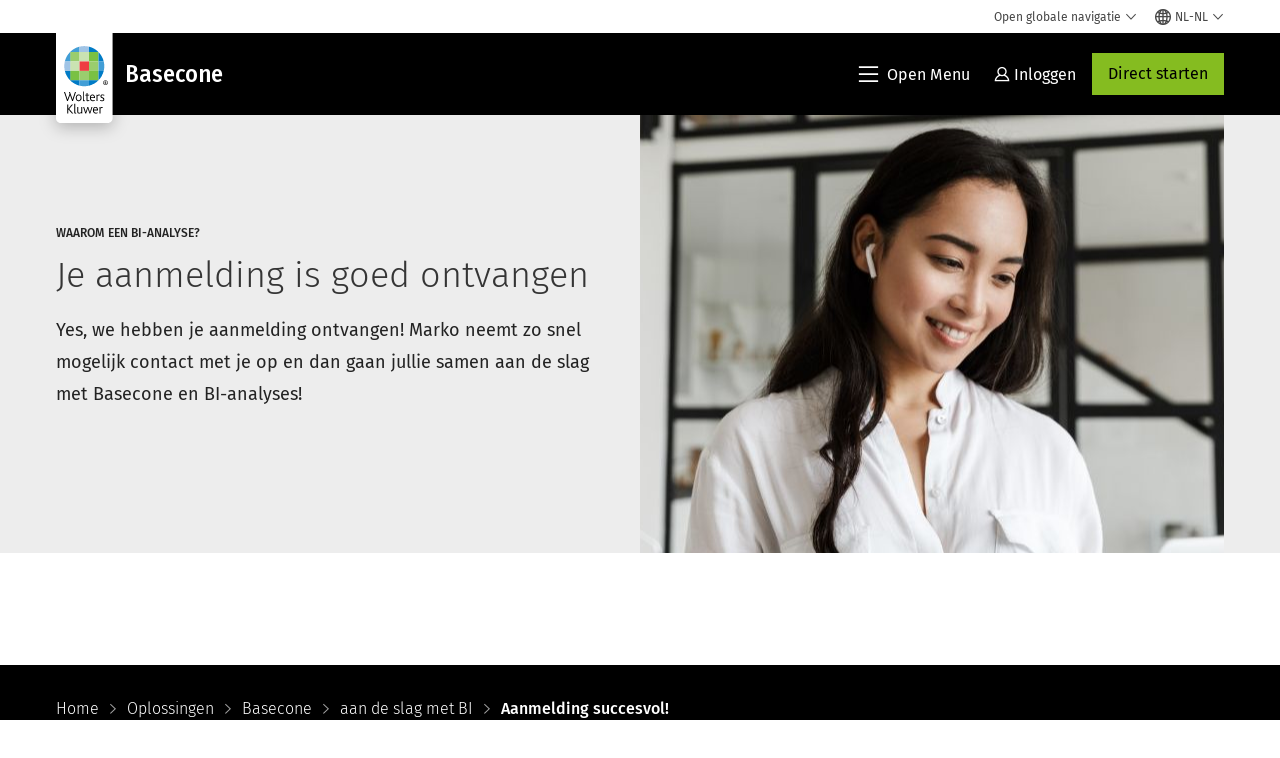

--- FILE ---
content_type: text/html; charset=utf-8
request_url: https://www.wolterskluwer.com/nl-nl/solutions/basecone/bi-analyse/thank-you
body_size: 18109
content:



<!DOCTYPE html>
<!--[if lt IE 7]>      <html class="no-js lt-ie9 lt-ie8 lt-ie7"> <![endif]-->
<!--[if IE 7]>         <html class="no-js lt-ie9 lt-ie8"> <![endif]-->
<!--[if IE 8]>         <html class="no-js lt-ie9"> <![endif]-->
<!--[if gt IE 8]><!-->
<html class="no-js" lang="nl-NL">
<!--<![endif]-->
<head>
    <!-- Load only critical fonts synchronusly -->
    <link rel="preload" as="font" href="/-/media/themes/wolterskluwer/oneweb/www/oneweb/fonts/wk-icons/wk-icons-open.woff" crossorigin />
    <link rel="preload" as="font" href="/-/media/themes/wolterskluwer/oneweb/www/oneweb/fonts/wk-icons/wk-icons-filled.woff" crossorigin />

    <!-- Load scripts asynchronusly -->
<script defer src="/-/media/themes/wolterskluwer/oneweb/www/oneweb/scripts/optimized-min.js?rev=2506701ebefe41f7bc415b95d02eed19&t=20260111T073858Z&hash=DDBFF768EB5A727666466C675BE06176" type="95679366a6feaf889c97a7a8-text/javascript"></script>
    <!-- Load third party scripts asynchronusly -->

    <!-- Load all css files -->
<link rel="stylesheet" as="style"  href="/-/media/feature/experience%20accelerator/bootstrap%204/bootstrap%204/styles/optimized-min.css?rev=c22e259ea8a24a019821dc2e0c1139b2&t=20231129T105033Z&hash=E3F83863AC58D0F469E45354ED97148D" rel="stylesheet" /><link rel="stylesheet" as="style"  href="/-/media/base%20themes/custom%20oneweb%20theme/styles/optimized-min.css?rev=4bfd048e2fec400ea1610805d75a8fea&t=20220301T130337Z&hash=C3E56604810FD29EEF6F031FC0624F26" rel="stylesheet" /><link rel="stylesheet" as="style"  href="/-/media/themes/wolterskluwer/oneweb/www/oneweb/styles/optimized-min.css?rev=f67dfa8b6def4cd091578f9574f1d2b6&t=20260108T123440Z&hash=6849F22B055F83F42816194B50F74BB2" rel="stylesheet" />
    
    
    

    <meta name="robots" content="noindex" />

    <script type="95679366a6feaf889c97a7a8-text/javascript">
        if (window.location.href.indexOf("fallback=true") > -1) {
            var newUrl = window.location.href.replace("?fallback=true", "").replace("&fallback=true", "");
            history.pushState({}, document.title, newUrl);
        }
    </script>


    <title>BI-analyse, Basecone  | Wolters Kluwer</title>




    <link href="/-/media/project/wolterskluwer/oneweb/common/images/logo/favicon.png?rev=55ebab303f9d436d949f8460462d2824&amp;hash=C8507F377BF1BB6470585B5339170581" rel="shortcut icon" />



<meta property="og:description"  content="Benieuwd welke inzichten een BI-analyse geeft? Voor maar liefst € 250,- komt Marko bij jou langs en maakt hij een BI-analyse op maat. Zo haal jij straks alles uit Basecone. Vraag direct aan! "><meta property="og:image"  content="https://assets.contenthub.wolterskluwer.com/api/public/content/4db4a1f08419423d9fc55adc20390e2f?v=8508d64c"><meta property="og:title"  content="Je aanmelding is goed ontvangen"><meta property="og:url"  content="https://www.wolterskluwer.com/nl-nl/solutions/basecone/bi-analyse/thank-you">


<meta  name="description" content="Benieuwd welke inzichten een BI-analyse geeft? Voor maar liefst € 250,- komt Marko bij jou langs en maakt hij een BI-analyse op maat. Zo haal jij straks alles uit Basecone. Vraag direct aan! "><meta http-equiv="content-language" content="nl-nl"/>




<meta property="twitter:image"  content="https://assets.contenthub.wolterskluwer.com/api/public/content/4db4a1f08419423d9fc55adc20390e2f?v=8508d64c"><meta property="twitter:description"  content="Benieuwd welke inzichten een BI-analyse geeft? Voor maar liefst € 250,- komt Marko bij jou langs en maakt hij een BI-analyse op maat. Zo haal jij straks alles uit Basecone. Vraag direct aan! "><meta property="twitter:title"  content="Je aanmelding is goed ontvangen"><meta property="twitter:card"  content="summary_large_image">

    <meta name="viewport" content="width=device-width, initial-scale=1, maximum-scale=5" />



<script type="95679366a6feaf889c97a7a8-text/javascript">
    var wkPageData = window.wkPageData || {};
    wkPageData.page = {
          pageInfo:
          {
                  pageID: "{76EA68BE-869F-4103-8D35-F8DAE1A9862F}",
                  pageTitle: "Je aanmelding is goed ontvangen",
                  pageCreationDate: "2024-09-24",
                  pageFirstPublishDate: "2022-08-22",
                  contentUpdateDate: "2024-09-24",
                  daysSincelLastEdit: "485"
          },

          category:
          {
                 businessUnit: "TAA - Basecone" ,
                 division: "TAA" ,
                 allocatedBU: "TAA - Basecone" ,
                 siteSection: "Wolters Kluwer-oplossingen" 
          },

         attributes:
         {
                 pageTemplate: "Generic Page",
                 pageLanguage: "nl-nl",
                 audience: "Accountant|Bookkeeper",
                 areaOfInterest: "Tax &amp; Accounting",
                 solution: "Ontdek de kracht van Basecone",
                 topic: "Bookkeeping",
                 umbrellaTopics: "Domain knowledge|Deep learning",
                 geoAvailability: "Belgium|Czech Republic|Denmark|France|Germany|Hungary|Ireland|Italy|Netherlands|Norway|Poland|Portugal|Romania|Slovakia|Spain|Sweden|Switzerland|United Kingdom"
         }
    };
</script>


        <link rel="alternate" hreflang="nl-NL" href="https://www.wolterskluwer.com/nl-nl/solutions/basecone/bi-analyse/thank-you" />
        <link rel="alternate" hreflang="x-default" href="https://www.wolterskluwer.com/en" />
    <link rel="canonical" href="https://www.wolterskluwer.com/nl-nl/solutions/basecone/bi-analyse/thank-you" />


<!-- Google Tag Manager --><script data-xp-off type="95679366a6feaf889c97a7a8-text/javascript">(function(w,d,s,l,i){w[l]=w[l]||[];w[l].push({'gtm.start':new Date().getTime(),event:'gtm.js'});var f=d.getElementsByTagName(s)[0],j=d.createElement(s),dl=l!='dataLayer'?'&l='+l:'';j.async=true;j.src='https://www.googletagmanager.com/gtm.js?id='+i+dl;f.parentNode.insertBefore(j,f);})(window,document,'script','dataLayer','GTM-53VFLLN');</script><!-- End Google Tag Manager -->

<!-- OneTrust Cookies Consent Notice start for wolterskluwer.com -->
<script src="https://cdn.cookielaw.org/scripttemplates/otSDKStub.js" data-document-language="true" type="95679366a6feaf889c97a7a8-text/javascript" charset="UTF-8" data-domain-script="9ecb427c-f876-4779-aeff-62bba4f8889f" async defer>
</script>
<script type="95679366a6feaf889c97a7a8-text/javascript">
function OptanonWrapper() { }
</script>
<!-- OneTrust Cookies Consent Notice end for wolterskluwer.com -->

<!-- Custom JS for OneTrust  -->
<script type="95679366a6feaf889c97a7a8-text/javascript">
	function waitForCookieBanner(selector, callback){
	  var timesRun = 0;
	  var waitInterval = setInterval(function(){
		  timesRun += 1;
		  if(timesRun === 500){
			  clearInterval(waitInterval);
		  }
		  if(document.querySelector(selector)){
			  clearInterval(waitInterval);
			  callback();
		  }
	  }, 10);
	};
	window.addEventListener('load', () => {
		waitForCookieBanner("#onetrust-banner-sdk", function(){
			if(document.querySelector(".ot-sdk-container").offsetHeight>0){
				document.querySelector(".onetrust-pc-dark-filter").style ='display : block !important';
			};
			var closeButton = document.querySelector("#close-pc-btn-handler");
			closeButton.addEventListener('click',()=>{
				if(document.querySelector(".ot-sdk-container").offsetHeight>0){
					document.querySelector(".onetrust-pc-dark-filter").classList.add("ot-hide");
					document.querySelector(".onetrust-pc-dark-filter").classList.add("display-overlay");
				}
			});
			var allButtons = document.querySelectorAll("#onetrust-reject-all-handler,#onetrust-accept-btn-handler,#accept-recommended-btn-handler,.ot-pc-refuse-all-handler,.save-preference-btn-handler");
						allButtons.forEach((button)=>{
						button.addEventListener('click',()=>{
							document.querySelector(".onetrust-pc-dark-filter").classList.remove("display-overlay");
					});
				});
		});
	});
</script>

    <link rel="preconnect" href="https://www.gstatic.com" />
    <link rel="preconnect" href="https://fonts.googleapis.com" />
    <link rel="preconnect" href="https://fonts.gstatic.com" />
    <link rel="preconnect" href="https://www.google-analytics.com" />
    <link rel="preconnect" href="https://www.googletagmanager.com" /><script optanon-category="C0003" type="95679366a6feaf889c97a7a8-text/javascript">
window.addEventListener('OneTrustGroupsUpdated', (event) => {
    if (!event.detail.includes("C0003")) return;
    
    const dbpr = 100;
    if (Math.random() * 100 <= 100 - dbpr) return;
    
    const d = "dbbRum";
    const w = window;
    const doc = document;
    
    // Initialize dbbRum array
    w[d] = w[d] || [];
    w[d].push(["presampling", dbpr]);
    
    // Add error listeners
    ["error", "unhandledrejection"].forEach(type => {
        addEventListener(type, e => w[d].push([type, e]));
    });
    
    // Load DebugBear script
    const script = doc.createElement("script");
    script.async = true;
    script.src = "https://cdn.debugbear.com/jmOsAXsjNi5L.js";
    doc.head.appendChild(script);
    
    // Add page data if available
    if (window.wkPageData?.page?.category) {
        const { division, businessUnit } = window.wkPageData.page.category;
        if (division) w[d].push(["tag1", division]);
        if (businessUnit) w[d].push(["tag2", businessUnit]);
    }
	if (window.wkPageData?.page?.attributes) {
        const { pageTemplate } = window.wkPageData.page.attributes;
        if (pageTemplate) w[d].push(["tag3", pageTemplate]);
    }
});
</script>

<script optanon-category="C0003" type="95679366a6feaf889c97a7a8-text/javascript">
window.addEventListener('OneTrustGroupsUpdated', function(event) {
    if (!event.detail.includes("C0003")) { 
        return;
    }

    if (document.querySelector('script[src^="//cdn.mouseflow.com/projects"]')) {
        console.log("Mouseflow script is already loaded.");
        return;
    }

    (function() {
        var PROJECT_ID = "0adf4ddb-d4ab-44cf-a6be-368c4dc5b1c1";
        var mf = document.createElement("script");
        mf.type = "text/javascript"; 
        mf.async = true;
        mf.src = `//cdn.mouseflow.com/projects/${PROJECT_ID}.js`; // Use template literals
        mf.setAttribute("crossorigin", "anonymous");
        document.getElementsByTagName("head")[0].appendChild(mf);

        mf.onload = function() {
            const userData = wkPageData.page.category; 
            if (typeof _mfq !== "undefined" && userData) {
                Object.keys(userData).forEach((key, index) => {
                    _mfq.push(["setVariable", index, key, userData[key]]);
                });
            } else {
                console.log("Mouseflow is not initialized or no user data available.");
            }
        };
    })();
});
</script>

<!-- Site Name -->


<!-- Logos -->


<!-- Social Profile Links -->


<!-- Breadcrumbs -->
<script type="application/ld+json">{"@type":"BreadcrumbList","itemListElement":[{"position":1,"item":{"@id":"https://www.wolterskluwer.com/nl-nl","name":"Home"},"@type":"ListItem"},{"position":2,"item":{"@id":"https://www.wolterskluwer.com/nl-nl/solutions","name":"Oplossingen"},"@type":"ListItem"},{"position":3,"item":{"@id":"https://www.wolterskluwer.com/nl-nl/solutions/basecone","name":"Basecone"},"@type":"ListItem"},{"position":4,"item":{"@id":"https://www.wolterskluwer.com/nl-nl/solutions/basecone/bi-analyse","name":"aan de slag met BI"},"@type":"ListItem"},{"position":5,"item":{"@id":"https://www.wolterskluwer.com/nl-nl/solutions/basecone/bi-analyse/thank-you","name":"Aanmelding succesvol!"},"@type":"ListItem"}],"@context":"https://schema.org"}</script>

<!-- Page related info -->


<!-- Featured Video -->

<!-- Faq Page info -->


<!-- Video Carousel -->


<!-- Video -->


<!-- Profile Page Schema-->


<!-- Organization    -->


<!-- Potential Action    -->


<!-- Product Properties    -->





</head>
<body class="not-article-page default-device bodyclass" data-grecaptcha="6Lf6x-MUAAAAAATFy_Zy7Y9FezDcp0kmycrG1taQ">
    


<!-- Google Tag Manager (noscript) --><noscript data-xp-off><iframe src="https://www.googletagmanager.com/ns.html?id=GTM-53VFLLN" height="0" width="0" style="display:none;visibility:hidden"></iframe></noscript><!-- End Google Tag Manager (noscript) -->

<div class="site-name" data-site-name="www"></div>

   <script data-xp-off type="95679366a6feaf889c97a7a8-text/javascript">
            // Get cookie function to check existing cookie name
            var getCookie = function(name) {
                var value = "; " + document.cookie;
                var parts = value.split("; " + name + "=");
                if (parts.length == 2) return parts.pop().split(";").shift();
            };
        	
          var urlComposer = function(lang) {
                var u = window.location;
                var path = u.pathname.replace(/(\/[a-z]{2}[-][a-zA-Z]{2})|(\/en$)|(en\/)/g, '');
                path = path.substr(0, 1) !== "/" ? "/"+path : path;
               return u.origin+lang+path;
            }
            
        
            function udtCookieboxClosed() {
                if (typeof udt !== "undefined") {
                    var consent = udt.Choices;
                    // Check for cookie presence
                    var cookieVal = getCookie('UserDataTrustConsent');        
                    
                }
            }
    </script>
    
<!-- #wrapper -->
<div id="wrapper">
    <!-- #header -->
    <header>
        <div id="header" class="container-fluid">
            <div class="row">
<div class="component plain-html col-12">
    <div class="component-content">
    <div class="skip-to-nav-wrapper">
        <a class="skip-nav-link" href="#main-content" aria-label="Skip Header">Navigatie overslaan</a>
    </div>    </div>
</div>        <div id="alert-bar" class="alert-wrapper hide">
            <div>
                <div class="row"></div>
            </div>
            <div class="alert-bar language-alert false" role="alert">
                <div class="alert-bar-wrapper">
                            <img alt="alert-icon" src="https://assets.contenthub.wolterskluwer.com/api/public/content/f3d6188f99544aa9b6ed8cd95f76ffc4.svg?v=e6f18377" />
                    <div class="alert-title">
                        Er is beperkt informatie beschikbaar in de geselecteerde taal. <a href="/en">Alle informatie is wel beschikbaar op de internationale website in het Engels.</a>
                    </div>
                    <button title="Close Button" class="close-alert" data-action="language">
                        <span class="sr-only">Close</span>
                    </button>
                </div>
            </div>
            <div>
                <div class="row"></div>
            </div>
        </div>



<div class="component row-splitter">
        <div class="container-fluid">
            <div >
                <div class="row">


<div class="component row-splitter">
        <div class="container-fluid">
            <div >
                <div class="row">


<!--Placeholder for hat/breadcrumbs-->
<!-- Navigation Menu -->


    <div class="globalnavhat  section-nav-present">
        <div class="global-menu-trigger-wrapper">
            <button class="global-menu-toggle" data-open-label="Open globale navigatie" data-close-label="Sluit globale navigatie"><span class="button-label">Open globale navigatie</span><i class="wk-icon-chevron-down" aria-hidden="true"></i></button>
            <div class="languageselector_wrapper">
                <div class="row">


    <div class="component language-selector-component">
        <div class="component-content">
                <button class="language-selector-button" aria-label="Select language and country" aria-haspopup="true" aria-expanded="false" aria-controls="language-selector"><i aria-hidden="true" title="globe" class="wk-icon-globe"></i>  <p class="current-language">NL-NL</p> <i class="wk-icon-chevron-down" aria-hidden="true"></i> </button>
                <div class="component tabs language-selector-modal" id="language-selector">
                    <div class="component-content">
                        <div class="language-selector-heading-text"><p style="text-align: center;">Bezoek onze <a href="https://www.wolterskluwer.com/en">internationale site</a> in het Engels, of selecteer hieronder een alternatieve locatie of taal</p></div>
                        <div class="tabs-inner">
                            <ul class="tabs-heading">
                                    <li tabindex="0">
                                        <div>
                                            <div class="row">
                                                <div class="component content">
                                                    <div class="component-content">
                                                        <div class="field-heading" data-dm-wk="tabshorizontal.button">
                                                            Noord- en Zuid-Amerika
                                                        </div>
                                                    </div>
                                                </div>
                                            </div>
                                        </div>
                                    </li>
                                    <li tabindex="0">
                                        <div>
                                            <div class="row">
                                                <div class="component content">
                                                    <div class="component-content">
                                                        <div class="field-heading" data-dm-wk="tabshorizontal.button">
                                                            Europa
                                                        </div>
                                                    </div>
                                                </div>
                                            </div>
                                        </div>
                                    </li>
                                    <li tabindex="0">
                                        <div>
                                            <div class="row">
                                                <div class="component content">
                                                    <div class="component-content">
                                                        <div class="field-heading" data-dm-wk="tabshorizontal.button">
                                                            Azi&#235; &amp; Pacific
                                                        </div>
                                                    </div>
                                                </div>
                                            </div>
                                        </div>
                                    </li>
                            </ul>
                            <div class="tabs-container">
                                    <div class="tab">
                                        <div class="row">
                                            <div class="row component column-splitter">
                                                    <div class="col-12 col-md-3">
                                                        <div class="row">


<div class="component link-list">
    <div class="component-content">
        <h3 class="language-selector-modal__country-name">Brazili&#235;</h3>

            <div class="language-selector-modal__page">
                <span class="language-selector-modal__page-name">Startpagina:</span>
                <ul>

                        <li>
                            <div class="field-link">
                                    <a href="/pt-br" data-variantfieldname="Link">Portugees</a>
                            </div>
                        </li>
                </ul>
            </div>
    </div>
</div>
                                                        </div>
                                                    </div>
                                                    <div class="col-12 col-md-3">
                                                        <div class="row">


<div class="component link-list">
    <div class="component-content">
        <h3 class="language-selector-modal__country-name">Canada</h3>

            <div class="language-selector-modal__page">
                <span class="language-selector-modal__page-name">Startpagina:</span>
                <ul>

                        <li>
                            <div class="field-link">
                                    <a href="/en-ca" data-variantfieldname="Link">Engels</a>
                            </div>
                        </li>
                        <li>
                            <div class="field-link">
                                    <a href="/fr-ca" data-variantfieldname="Link">Frans</a>
                            </div>
                        </li>
                </ul>
            </div>
    </div>
</div>
                                                        </div>
                                                    </div>
                                                    <div class="col-12 col-md-3">
                                                        <div class="row">


<div class="component link-list">
    <div class="component-content">
        <h3 class="language-selector-modal__country-name">Latam</h3>

            <div class="language-selector-modal__page">
                <span class="language-selector-modal__page-name">Startpagina:</span>
                <ul>

                        <li>
                            <div class="field-link">
                                    <a href="/es" data-variantfieldname="Link">Spaans</a>
                            </div>
                        </li>
                </ul>
            </div>
    </div>
</div>
                                                        </div>
                                                    </div>
                                                    <div class="col-12 col-md-3">
                                                        <div class="row">


<div class="component link-list">
    <div class="component-content">
        <h3 class="language-selector-modal__country-name">Verenigde Staten</h3>

            <div class="language-selector-modal__page">
                <span class="language-selector-modal__page-name">Startpagina:</span>
                <ul>

                        <li>
                            <div class="field-link">
                                    <a href="/en" data-variantfieldname="Link">Engels</a>
                            </div>
                        </li>
                </ul>
            </div>
    </div>
</div>
                                                        </div>
                                                    </div>
                                            </div>
                                        </div>
                                    </div>
                                    <div class="tab">
                                        <div class="row">
                                            <div class="row component column-splitter">
                                                    <div class="col-12 col-md-3">
                                                        <div class="row">


<div class="component link-list">
    <div class="component-content">
        <h3 class="language-selector-modal__country-name">Belgi&#235;</h3>

            <div class="language-selector-modal__page">
                <span class="language-selector-modal__page-name">Startpagina:</span>
                <ul>

                        <li>
                            <div class="field-link">
                                    <a href="/nl-be" data-variantfieldname="Link">Nederlands</a>
                            </div>
                        </li>
                        <li>
                            <div class="field-link">
                                    <a href="/fr-be" data-variantfieldname="Link">Frans</a>
                            </div>
                        </li>
                </ul>
            </div>
    </div>
</div>
                                                        </div>
                                                    </div>
                                                    <div class="col-12 col-md-3">
                                                        <div class="row">


<div class="component link-list">
    <div class="component-content">
        <h3 class="language-selector-modal__country-name">Tsjechi&#235;</h3>

            <div class="language-selector-modal__page">
                <span class="language-selector-modal__page-name">Startpagina:</span>
                <ul>

                        <li>
                            <div class="field-link">
                                    <a href="/cs-cz" data-variantfieldname="Link">Tsjechisch</a>
                            </div>
                        </li>
                </ul>
            </div>
    </div>
</div>
                                                        </div>
                                                    </div>
                                                    <div class="col-12 col-md-3">
                                                        <div class="row">


<div class="component link-list">
    <div class="component-content">
        <h3 class="language-selector-modal__country-name">Danmark</h3>

            <div class="language-selector-modal__page">
                <span class="language-selector-modal__page-name">Startpagina:</span>
                <ul>

                        <li>
                            <div class="field-link">
                                    <a href="/da-dk" data-variantfieldname="Link">Deens</a>
                            </div>
                        </li>
                </ul>
            </div>
    </div>
</div>
                                                        </div>
                                                    </div>
                                                    <div class="col-12 col-md-3">
                                                        <div class="row">


<div class="component link-list">
    <div class="component-content">
        <h3 class="language-selector-modal__country-name">Frankrijk</h3>

            <div class="language-selector-modal__page">
                <span class="language-selector-modal__page-name">Startpagina:</span>
                <ul>

                        <li>
                            <div class="field-link">
                                    <a href="/fr-fr" data-variantfieldname="Link">Frans</a>
                            </div>
                        </li>
                </ul>
            </div>
    </div>
</div>
                                                        </div>
                                                    </div>
                                                    <div class="col-12 col-md-3">
                                                        <div class="row">


<div class="component link-list">
    <div class="component-content">
        <h3 class="language-selector-modal__country-name">Duitsland</h3>

            <div class="language-selector-modal__page">
                <span class="language-selector-modal__page-name">Startpagina:</span>
                <ul>

                        <li>
                            <div class="field-link">
                                    <a href="/de-de" data-variantfieldname="Link">Duits</a>
                            </div>
                        </li>
                </ul>
            </div>
    </div>
</div>
                                                        </div>
                                                    </div>
                                                    <div class="col-12 col-md-3">
                                                        <div class="row">


<div class="component link-list">
    <div class="component-content">
        <h3 class="language-selector-modal__country-name">Hongarije</h3>

            <div class="language-selector-modal__page">
                <span class="language-selector-modal__page-name">Startpagina:</span>
                <ul>

                        <li>
                            <div class="field-link">
                                    <a href="/hu-hu" data-variantfieldname="Link">Hongaars</a>
                            </div>
                        </li>
                </ul>
            </div>
    </div>
</div>
                                                        </div>
                                                    </div>
                                                    <div class="col-12 col-md-3">
                                                        <div class="row">


<div class="component link-list">
    <div class="component-content">
        <h3 class="language-selector-modal__country-name">Itali&#235;</h3>

            <div class="language-selector-modal__page">
                <span class="language-selector-modal__page-name">Startpagina:</span>
                <ul>

                        <li>
                            <div class="field-link">
                                    <a href="/it-it" data-variantfieldname="Link">Italiaans</a>
                            </div>
                        </li>
                </ul>
            </div>
    </div>
</div>
                                                        </div>
                                                    </div>
                                                    <div class="col-12 col-md-3">
                                                        <div class="row">


<div class="component link-list">
    <div class="component-content">
        <h3 class="language-selector-modal__country-name">Nederland</h3>

            <div class="language-selector-modal__page">
                <span class="language-selector-modal__page-name">Startpagina:</span>
                <ul>

                        <li>
                            <div class="field-link">
                                    <a href="/nl-nl" data-variantfieldname="Link">Nederlands</a>
                            </div>
                        </li>
                </ul>
            </div>
            <div class="language-selector-modal__page">
                <span class="language-selector-modal__page-name">Huidige Pagina:</span>
                <ul>

                        <li>
                            <div class="field-link">
                                    <a href="/nl-nl/solutions/basecone/bi-analyse/thank-you" data-variantfieldname="Link">Nederlands</a>
                            </div>
                        </li>
                </ul>
            </div>
    </div>
</div>
                                                        </div>
                                                    </div>
                                                    <div class="col-12 col-md-3">
                                                        <div class="row">


<div class="component link-list">
    <div class="component-content">
        <h3 class="language-selector-modal__country-name">Noorwegen</h3>

            <div class="language-selector-modal__page">
                <span class="language-selector-modal__page-name">Startpagina:</span>
                <ul>

                        <li>
                            <div class="field-link">
                                    <a href="/nb-no" data-variantfieldname="Link">Noors</a>
                            </div>
                        </li>
                </ul>
            </div>
    </div>
</div>
                                                        </div>
                                                    </div>
                                                    <div class="col-12 col-md-3">
                                                        <div class="row">


<div class="component link-list">
    <div class="component-content">
        <h3 class="language-selector-modal__country-name">Polen</h3>

            <div class="language-selector-modal__page">
                <span class="language-selector-modal__page-name">Startpagina:</span>
                <ul>

                        <li>
                            <div class="field-link">
                                    <a href="/pl-pl" data-variantfieldname="Link">Pools</a>
                            </div>
                        </li>
                </ul>
            </div>
    </div>
</div>
                                                        </div>
                                                    </div>
                                                    <div class="col-12 col-md-3">
                                                        <div class="row">


<div class="component link-list">
    <div class="component-content">
        <h3 class="language-selector-modal__country-name">Portugal</h3>

            <div class="language-selector-modal__page">
                <span class="language-selector-modal__page-name">Startpagina:</span>
                <ul>

                        <li>
                            <div class="field-link">
                                    <a href="/pt-pt" data-variantfieldname="Link">Portugees</a>
                            </div>
                        </li>
                </ul>
            </div>
    </div>
</div>
                                                        </div>
                                                    </div>
                                                    <div class="col-12 col-md-3">
                                                        <div class="row">


<div class="component link-list">
    <div class="component-content">
        <h3 class="language-selector-modal__country-name">Romania</h3>

            <div class="language-selector-modal__page">
                <span class="language-selector-modal__page-name">Startpagina:</span>
                <ul>

                        <li>
                            <div class="field-link">
                                    <a href="/ro-ro" data-variantfieldname="Link">Romanian</a>
                            </div>
                        </li>
                </ul>
            </div>
    </div>
</div>
                                                        </div>
                                                    </div>
                                                    <div class="col-12 col-md-3">
                                                        <div class="row">


<div class="component link-list">
    <div class="component-content">
        <h3 class="language-selector-modal__country-name">Slowakije</h3>

            <div class="language-selector-modal__page">
                <span class="language-selector-modal__page-name">Startpagina:</span>
                <ul>

                        <li>
                            <div class="field-link">
                                    <a href="/sk-sk" data-variantfieldname="Link">Slowaaks</a>
                            </div>
                        </li>
                </ul>
            </div>
    </div>
</div>
                                                        </div>
                                                    </div>
                                                    <div class="col-12 col-md-3">
                                                        <div class="row">


<div class="component link-list">
    <div class="component-content">
        <h3 class="language-selector-modal__country-name">Spanje</h3>

            <div class="language-selector-modal__page">
                <span class="language-selector-modal__page-name">Startpagina:</span>
                <ul>

                        <li>
                            <div class="field-link">
                                    <a href="/es-es" data-variantfieldname="Link">Spaans</a>
                            </div>
                        </li>
                </ul>
            </div>
    </div>
</div>
                                                        </div>
                                                    </div>
                                                    <div class="col-12 col-md-3">
                                                        <div class="row">


<div class="component link-list">
    <div class="component-content">
        <h3 class="language-selector-modal__country-name">Zweden</h3>

            <div class="language-selector-modal__page">
                <span class="language-selector-modal__page-name">Startpagina:</span>
                <ul>

                        <li>
                            <div class="field-link">
                                    <a href="/sv-se" data-variantfieldname="Link">Zweeds</a>
                            </div>
                        </li>
                </ul>
            </div>
    </div>
</div>
                                                        </div>
                                                    </div>
                                                    <div class="col-12 col-md-3">
                                                        <div class="row">


<div class="component link-list">
    <div class="component-content">
        <h3 class="language-selector-modal__country-name">Verenigd Koninkrijk</h3>

            <div class="language-selector-modal__page">
                <span class="language-selector-modal__page-name">Startpagina:</span>
                <ul>

                        <li>
                            <div class="field-link">
                                    <a href="/en-gb" data-variantfieldname="Link">Engels</a>
                            </div>
                        </li>
                </ul>
            </div>
    </div>
</div>
                                                        </div>
                                                    </div>
                                            </div>
                                        </div>
                                    </div>
                                    <div class="tab">
                                        <div class="row">
                                            <div class="row component column-splitter">
                                                    <div class="col-12 col-md-3">
                                                        <div class="row">


<div class="component link-list">
    <div class="component-content">
        <h3 class="language-selector-modal__country-name">Australia</h3>

            <div class="language-selector-modal__page">
                <span class="language-selector-modal__page-name">Startpagina:</span>
                <ul>

                        <li>
                            <div class="field-link">
                                    <a href="/en-au" data-variantfieldname="Link">Engels</a>
                            </div>
                        </li>
                </ul>
            </div>
    </div>
</div>
                                                        </div>
                                                    </div>
                                                    <div class="col-12 col-md-3">
                                                        <div class="row">


<div class="component link-list">
    <div class="component-content">
        <h3 class="language-selector-modal__country-name">China</h3>

            <div class="language-selector-modal__page">
                <span class="language-selector-modal__page-name">Startpagina:</span>
                <ul>

                        <li>
                            <div class="field-link">
                                    <a href="https://www.wolterskluwer.cn" data-variantfieldname="Link" target="_blank" rel="noopener noreferrer">Vereenvoudigd Chinees</a>
                            </div>
                        </li>
                </ul>
            </div>
    </div>
</div>
                                                        </div>
                                                    </div>
                                                    <div class="col-12 col-md-3">
                                                        <div class="row">


<div class="component link-list">
    <div class="component-content">
        <h3 class="language-selector-modal__country-name">Hong Kong</h3>

            <div class="language-selector-modal__page">
                <span class="language-selector-modal__page-name">Startpagina:</span>
                <ul>

                        <li>
                            <div class="field-link">
                                    <a href="/en-hk" data-variantfieldname="Link">Engels</a>
                            </div>
                        </li>
                </ul>
            </div>
    </div>
</div>
                                                        </div>
                                                    </div>
                                                    <div class="col-12 col-md-3">
                                                        <div class="row">


<div class="component link-list">
    <div class="component-content">
        <h3 class="language-selector-modal__country-name">India</h3>

            <div class="language-selector-modal__page">
                <span class="language-selector-modal__page-name">Startpagina:</span>
                <ul>

                        <li>
                            <div class="field-link">
                                    <a href="/en-in" data-variantfieldname="Link">Engels</a>
                            </div>
                        </li>
                </ul>
            </div>
    </div>
</div>
                                                        </div>
                                                    </div>
                                                    <div class="col-12 col-md-3">
                                                        <div class="row">


<div class="component link-list">
    <div class="component-content">
        <h3 class="language-selector-modal__country-name">Japan</h3>

            <div class="language-selector-modal__page">
                <span class="language-selector-modal__page-name">Startpagina:</span>
                <ul>

                        <li>
                            <div class="field-link">
                                    <a href="/ja-jp" data-variantfieldname="Link">Japans</a>
                            </div>
                        </li>
                </ul>
            </div>
    </div>
</div>
                                                        </div>
                                                    </div>
                                                    <div class="col-12 col-md-3">
                                                        <div class="row">


<div class="component link-list">
    <div class="component-content">
        <h3 class="language-selector-modal__country-name">Maleisi&#235;</h3>

            <div class="language-selector-modal__page">
                <span class="language-selector-modal__page-name">Startpagina:</span>
                <ul>

                        <li>
                            <div class="field-link">
                                    <a href="/en-my" data-variantfieldname="Link">Engels</a>
                            </div>
                        </li>
                </ul>
            </div>
    </div>
</div>
                                                        </div>
                                                    </div>
                                                    <div class="col-12 col-md-3">
                                                        <div class="row">


<div class="component link-list">
    <div class="component-content">
        <h3 class="language-selector-modal__country-name">Nieuw-Zeeland</h3>

            <div class="language-selector-modal__page">
                <span class="language-selector-modal__page-name">Startpagina:</span>
                <ul>

                        <li>
                            <div class="field-link">
                                    <a href="/en-nz" data-variantfieldname="Link">Engels</a>
                            </div>
                        </li>
                </ul>
            </div>
    </div>
</div>
                                                        </div>
                                                    </div>
                                                    <div class="col-12 col-md-3">
                                                        <div class="row">


<div class="component link-list">
    <div class="component-content">
        <h3 class="language-selector-modal__country-name">Philippines</h3>

            <div class="language-selector-modal__page">
                <span class="language-selector-modal__page-name">Startpagina:</span>
                <ul>

                        <li>
                            <div class="field-link">
                                    <a href="/en-ph" data-variantfieldname="Link">Engels</a>
                            </div>
                        </li>
                </ul>
            </div>
    </div>
</div>
                                                        </div>
                                                    </div>
                                                    <div class="col-12 col-md-3">
                                                        <div class="row">


<div class="component link-list">
    <div class="component-content">
        <h3 class="language-selector-modal__country-name">Singapore</h3>

            <div class="language-selector-modal__page">
                <span class="language-selector-modal__page-name">Startpagina:</span>
                <ul>

                        <li>
                            <div class="field-link">
                                    <a href="/en-sg" data-variantfieldname="Link">Engels</a>
                            </div>
                        </li>
                </ul>
            </div>
    </div>
</div>
                                                        </div>
                                                    </div>
                                                    <div class="col-12 col-md-3">
                                                        <div class="row">


<div class="component link-list">
    <div class="component-content">
        <h3 class="language-selector-modal__country-name">Zuid-Korea</h3>

            <div class="language-selector-modal__page">
                <span class="language-selector-modal__page-name">Startpagina:</span>
                <ul>

                        <li>
                            <div class="field-link">
                                    <a href="/ko-kr" data-variantfieldname="Link">Engels</a>
                            </div>
                        </li>
                </ul>
            </div>
    </div>
</div>
                                                        </div>
                                                    </div>
                                                    <div class="col-12 col-md-3">
                                                        <div class="row">


<div class="component link-list">
    <div class="component-content">
        <h3 class="language-selector-modal__country-name">Taiwan</h3>

            <div class="language-selector-modal__page">
                <span class="language-selector-modal__page-name">Startpagina:</span>
                <ul>

                        <li>
                            <div class="field-link">
                                    <a href="/zh-tw" data-variantfieldname="Link">Engels</a>
                            </div>
                        </li>
                </ul>
            </div>
    </div>
</div>
                                                        </div>
                                                    </div>
                                                    <div class="col-12 col-md-3">
                                                        <div class="row">


<div class="component link-list">
    <div class="component-content">
        <h3 class="language-selector-modal__country-name">Thailand</h3>

            <div class="language-selector-modal__page">
                <span class="language-selector-modal__page-name">Startpagina:</span>
                <ul>

                        <li>
                            <div class="field-link">
                                    <a href="/th-th" data-variantfieldname="Link">Engels</a>
                            </div>
                        </li>
                </ul>
            </div>
    </div>
</div>
                                                        </div>
                                                    </div>
                                                    <div class="col-12 col-md-3">
                                                        <div class="row">


<div class="component link-list">
    <div class="component-content">
        <h3 class="language-selector-modal__country-name">Vietnam</h3>

            <div class="language-selector-modal__page">
                <span class="language-selector-modal__page-name">Startpagina:</span>
                <ul>

                        <li>
                            <div class="field-link">
                                    <a href="/vi-vn" data-variantfieldname="Link">Engels</a>
                            </div>
                        </li>
                </ul>
            </div>
    </div>
</div>
                                                        </div>
                                                    </div>
                                            </div>
                                        </div>
                                    </div>
                            </div>
                        </div>
                    </div>
                </div>
        </div>
    </div>
</div>
            </div>
        </div>
    </div>

<nav class="section-nav-present" aria-label="Wolters Kluwer Navigation" id="globalNav">
    <div class="ow-global-nav-container">
        <div class="ow-global-nav-wrapper">
            <div>
                <div class="row">
<div class="component image file-type-icon-media-link header-logo">
    <div class="component-content">
<a title="Logo" href="/nl-nl"><picture title="Wolters Kluwer Logo"><source srcset="https://cdn.wolterskluwer.io/wk/jumpstart-v3-assets/0.x.x/logo/medium.svg" media="(max-width:991px)" width="161px" height="26px"></source><source srcset="https://cdn.wolterskluwer.io/wk/jumpstart-v3-assets/0.x.x/logo/medium.svg" media="(max-width:1199px)" width="161px" height="26px"></source><source srcset="https://cdn.wolterskluwer.io/wk/jumpstart-v3-assets/0.x.x/logo/large.svg" media="(min-width:1200px) and (max-width:1599px)" width="161px" height="26px"></source><img src="https://cdn.wolterskluwer.io/wk/jumpstart-v3-assets/0.x.x/logo/large.svg" alt="Wolters Kluwer Logo" width="214px" height="34px" /></picture></a>    </div>
</div>
</div>
            </div>
            <div class="ow-global-nav-main" id="Main-Menu">
                <ul class="ow-global-nav-list-level-1">
                        <li class="ow-global-nav-item-level-1">
                                <button class="ow-global-nav-link-level-1" type="button" aria-haspopup="true" aria-expanded="false" aria-controls="nav-level-1-oplossingen-en-producten">
                                    Oplossingen en producten
                                    <i class="wk-icon-chevron-down" aria-hidden="true"></i>
                                </button>
                                                            <ul class="ow-global-nav-list-level-2" id="nav-level-1-oplossingen-en-producten">
                                        <li class="ow-global-nav-item-level-2">
                                                <button class="ow-global-nav-link-level-2 submenu-button" type="button" aria-expanded="false" aria-controls="nav-level-2-content-op-productnaam">
                                                    Op productnaam
                                                    <i class="wk-icon-chevron-down" aria-hidden="true"></i>
                                                </button>
                                                                                            <div class="ow-global-nav-content-panel ow-global-nav-level-2-content" id="nav-level-2-content-op-productnaam">


<div class="ow-global-nav-content-section  " id="content-section-legal">
    <h3 class="content-heading">Legal</h3>
            <ul class="ow-global-nav-features-list">
                <li class="ow-global-nav-feature-item">
                    <a class="ow-global-nav-feature-link" href="https://www.wolterskluwer.com/nl-nl/solutions/inview/inview-essential" target="">
                        InView Essential
                    </a>
                        <p class="link-description">Alle relevante online vakinformatie per rechtsgebied gebundeld</p>
                </li>
                <li class="ow-global-nav-feature-item">
                    <a class="ow-global-nav-feature-link" href="https://www.wolterskluwer.com/nl-nl/solutions/inview/inview-legal" target="|Custom">
                        InView Legal
                    </a>
                        <p class="link-description">Het toekomstbestendige platform waar vakinformatie en technologie samenkomt</p>
                </li>
                <li class="ow-global-nav-feature-item">
                    <a class="ow-global-nav-feature-link" href="https://www.wolterskluwer.com/nl-nl/solutions/kleos" target="">
                        Kleos
                    </a>
                        <p class="link-description">Dossierbeheer en praktijkmanagement software voor de advocatuur</p>
                </li>
                <li class="ow-global-nav-feature-item">
                    <a class="ow-global-nav-feature-link" href="https://www.wolterskluwer.com/nl-nl/solutions/legisway" target="">
                        Legisway
                    </a>
                        <p class="link-description">Alles-in-&#233;&#233;n-managementsysteem voor juridische afdelingen</p>
                </li>
        </ul>
            <a href="https://www.wolterskluwer.com/nl-nl/legal" class="ow-global-nav-cta secondary-cta" target="">
            <span>Legal Overzicht</span>
                <span title="arrow-right" class="wk-icon-arrow-right" aria-hidden="true"></span>


        </a>
</div>

<div class="ow-global-nav-content-section  " id="content-section-fiscaliteit-&amp;-accounting">
    <h3 class="content-heading">Fiscaliteit &amp; Accounting</h3>
            <ul class="ow-global-nav-features-list">
                <li class="ow-global-nav-feature-item">
                    <a class="ow-global-nav-feature-link" href="https://www.wolterskluwer.com/nl-nl/solutions/twinfield-accounting" target="">
                        Twinfield Boekhouden
                    </a>
                        <p class="link-description">Online boekhouden voor ondernemers en accountants</p>
                </li>
                <li class="ow-global-nav-feature-item">
                    <a class="ow-global-nav-feature-link" href="https://www.wolterskluwer.com/nl-nl/solutions/basecone" target="">
                        Basecone
                    </a>
                        <p class="link-description">Factuurherkenning, factuurautorisatie</p>
                </li>
                <li class="ow-global-nav-feature-item">
                    <a class="ow-global-nav-feature-link" href="https://www.wolterskluwer.com/nl-nl/solutions/alure-online-practice-management" target="">
                        Alure Online Practice Management
                    </a>
                        <p class="link-description">Automatiseer eenvoudig en betaalbaar de backoffice van je kantoor</p>
                </li>
        </ul>
            <a href="https://www.wolterskluwer.com/nl-nl/tax-and-accounting" class="ow-global-nav-cta secondary-cta" target="">
            <span>Fiscaliteit &amp; Accounting Overzicht</span>
                <span title="arrow-right" class="wk-icon-arrow-right" aria-hidden="true"></span>


        </a>
</div>

<div class="ow-global-nav-content-section  " id="content-section-bedrijfsprestaties-en-esg">
    <h3 class="content-heading">Bedrijfsprestaties en ESG</h3>
            <ul class="ow-global-nav-features-list">
                <li class="ow-global-nav-feature-item">
                    <a class="ow-global-nav-feature-link" href="https://www.wolterskluwer.com/nl-nl/solutions/cch-tagetik" target="">
                        CCH Tagetik
                    </a>
                        <p class="link-description">Gecentraliseerde prestatiebeheersoftware</p>
                </li>
                <li class="ow-global-nav-feature-item">
                    <a class="ow-global-nav-feature-link" href="https://www.wolterskluwer.com/nl-nl/solutions/enablon" target="">
                        Enablon
                    </a>
                        <p class="link-description">Software voor operationeel risicomanagement</p>
                </li>
                <li class="ow-global-nav-feature-item">
                    <a class="ow-global-nav-feature-link" href="https://www.wolterskluwer.com/nl-nl/solutions/teammate" target="">
                        TeamMate
                    </a>
                        <p class="link-description">Oplossingen voor auditors</p>
                </li>
        </ul>
            <a href="https://www.wolterskluwer.com/nl-nl/esg" class="ow-global-nav-cta secondary-cta" target="">
            <span> Bedrijfsprestaties en ESG Overzicht</span>
                <span title="arrow-right" class="wk-icon-arrow-right" aria-hidden="true"></span>


        </a>
</div>

<div class="ow-global-nav-content-section  " id="content-section-gezondheidszorg">
    <h3 class="content-heading">Gezondheidszorg</h3>
            <ul class="ow-global-nav-features-list">
                <li class="ow-global-nav-feature-item">
                    <a class="ow-global-nav-feature-link" href="https://www.wolterskluwer.com/nl-nl/solutions/uptodate" target="">
                        UpToDate
                    </a>
                        <p class="link-description">Marktleidende klinische besluitvormingsondersteuning</p>
                </li>
                <li class="ow-global-nav-feature-item">
                    <a class="ow-global-nav-feature-link" href="https://www.wolterskluwer.com/nl-nl/solutions/ovid" target="">
                        Ovid
                    </a>
                        <p class="link-description">Het meest vertrouwde medische onderzoeksplatform ter wereld</p>
                </li>
                <li class="ow-global-nav-feature-item">
                    <a class="ow-global-nav-feature-link" href="https://www.wolterskluwer.com/nl-nl/solutions/uptodate/drug-decision-support" target="">
                        UpToDate LexiDrug
                    </a>
                        <p class="link-description">Wetenschappelijk onderbouwde oplossingen voor geneesmiddelenreferenties</p>
                </li>
                <li class="ow-global-nav-feature-item">
                    <a class="ow-global-nav-feature-link" href="https://www.wolterskluwer.com/nl-nl/solutions/ovid/ovid-synthesis" target="">
                        Ovid Synthesis
                    </a>
                        <p class="link-description">Werkstroomoplossing voor de verbetering van klinische werkwijzen</p>
                </li>
        </ul>
            <a href="https://www.wolterskluwer.com/nl-nl/health" class="ow-global-nav-cta secondary-cta" target="">
            <span>Gezondheidszorg Overzicht</span>
                <span title="arrow-right" class="wk-icon-arrow-right" aria-hidden="true"></span>


        </a>
</div>

<div class="ow-global-nav-content-section highlight-background " id="content-section-nuttige-links">
    <h3 class="content-heading">Nuttige links</h3>
            <ul class="ow-global-nav-features-list">
                <li class="ow-global-nav-feature-item">
                    <a class="ow-global-nav-feature-link" href="https://www.wolterskluwer.com/nl-nl/solutions" target="">
                        Oplossingen
                    </a>
                </li>
                <li class="ow-global-nav-feature-item">
                    <a class="ow-global-nav-feature-link" href="https://www.wolterskluwer.com/nl-nl/my-account-login" target="">
                        Login
                    </a>
                </li>
                <li class="ow-global-nav-feature-item">
                    <a class="ow-global-nav-feature-link" href="https://shop.wolterskluwer.nl/?_gl=1*1ycxlc2*_gcl_au*NjM3Njc0NjI5LjE3NjEyMDcwODA.*_ga*MTU0MjUyNTUxMy4xNzYxMjA2ODg5*_ga_MJFVPLHCME*czE3NjEyNDUzMTAkbzM4JGcxJHQxNzYxMjQ1MzE0JGo1NiRsMCRoMA..*_ga_7DJGBC7BG3*czE3NjEyNDUzMTAkbzM4JGcwJHQxNzYxMjQ1MzE0JGo1NiRsMCRoMA.." target="_blank">
                        eShop
                    </a>
                </li>
        </ul>
    </div>                                                </div>
                                        </li>
                                </ul>
                        </li>
                        <li class="ow-global-nav-item-level-1">
                                <button class="ow-global-nav-link-level-1" type="button" aria-haspopup="true" aria-expanded="false" aria-controls="nav-level-1-inzichten">
                                    Inzichten
                                    <i class="wk-icon-chevron-down" aria-hidden="true"></i>
                                </button>
                                                            <ul class="ow-global-nav-list-level-2" id="nav-level-1-inzichten">
                                        <li class="ow-global-nav-item-level-2">
                                                <button class="ow-global-nav-link-level-2 submenu-button" type="button" aria-expanded="false" aria-controls="nav-level-2-content-inzichten">
                                                    Inzichten
                                                    <i class="wk-icon-chevron-down" aria-hidden="true"></i>
                                                </button>
                                                                                            <div class="ow-global-nav-content-panel ow-global-nav-level-2-content" id="nav-level-2-content-inzichten">


<div class="ow-global-nav-content-section  " id="content-section-expertise-overzicht">
    <h3 class="content-heading">Expertise-overzicht</h3>
        <p class="content-description">De deskundige inzichten van Wolters Kluwer laten diepe domeinexpertise zien en bieden informatie die de besluitvorming versnelt.
</p>
                <a href="https://www.wolterskluwer.com/nl-nl/expert-insights" class="ow-global-nav-cta primary-cta" target="">
            <span>Alle expertise weergeven</span>
                <span title="arrow-right" class="wk-icon-arrow-right" aria-hidden="true"></span>


        </a>
</div>

<div class="ow-global-nav-content-section  " id="content-section-uitgelichte-rapporten">
    <h3 class="content-heading">Uitgelichte rapporten</h3>
            <ul class="ow-global-nav-features-list">
                <li class="ow-global-nav-feature-item">
                    <a class="ow-global-nav-feature-link" href="https://www.wolterskluwer.com/nl-nl/know/future-ready-accountant" target="">
                        Future Ready Accountant
                    </a>
                </li>
                <li class="ow-global-nav-feature-item">
                    <a class="ow-global-nav-feature-link" href="https://www.wolterskluwer.com/nl-nl/know/future-ready-healthcare" target="">
                        Future Ready Healthcare
                    </a>
                </li>
                <li class="ow-global-nav-feature-item">
                    <a class="ow-global-nav-feature-link" href="https://www.wolterskluwer.com/nl-nl/know/future-ready-lawyer-2024" target="">
                        Future Ready Lawyer
                    </a>
                </li>
        </ul>
    </div>

<div class="ow-global-nav-content-section  " id="content-section-populaire-onderwerpen">
    <h3 class="content-heading">Populaire onderwerpen</h3>
            <ul class="ow-global-nav-features-list">
                <li class="ow-global-nav-feature-item">
                    <a class="ow-global-nav-feature-link" href="https://www.wolterskluwer.com/nl-nl/about-us/artificial-intelligence" target="_blank">
                        Artificial Intelligence
                    </a>
                </li>
                <li class="ow-global-nav-feature-item">
                    <a class="ow-global-nav-feature-link" href="https://www.wolterskluwer.com/nl-nl/know/artificial-intelligence-tax-accounting" target="">
                        Kunstmatige Intelligentie (AI) in boekhouding en belastingen
                    </a>
                </li>
                <li class="ow-global-nav-feature-item">
                    <a class="ow-global-nav-feature-link" href="https://www.wolterskluwer.com/nl-nl/solutions/inview/inview-legal/kennis/ai/ai-voor-advocaten-whitepaper" target="">
                        AI voor advocaten
                    </a>
                </li>
        </ul>
    </div>                                                </div>
                                        </li>
                                        <li class="ow-global-nav-item-level-2">
                                                <button class="ow-global-nav-link-level-2 submenu-button" type="button" aria-expanded="false" aria-controls="nav-level-2-per-expertise">
                                                    Per expertise
                                                    <i class="wk-icon-chevron-down" aria-hidden="true"></i>
                                                </button>
                                                                                            <ul class="ow-global-nav-list-level-3" id="nav-level-2-per-expertise">
                                                        <li class="ow-global-nav-item-level-3">
                                                                <button class="ow-global-nav-link-level-3 submenu-button" type="button" aria-expanded="false" aria-controls="nav-level-3-legal">
                                                                    Legal
                                                                    <i class="wk-icon-chevron-down" aria-hidden="true"></i>
                                                                </button>
                                                                                                                            <div class="ow-global-nav-list-level-4 ow-global-nav-content-panel" id="nav-level-3-legal">


<div class="ow-global-nav-content-section  split-columns" id="content-section-inzichten">
    <h3 class="content-heading">Inzichten</h3>
            <ul class="ow-global-nav-features-list query-list">
                <li class="ow-global-nav-feature-item"><a class="ow-global-nav-feature-link" href="/nl-nl/expert-insights/ai-discovery-up-to-date-with-the-law">Hoe blijft AI Discovery up-to-date met het recht?</a></li>
                <li class="ow-global-nav-feature-item"><a class="ow-global-nav-feature-link" href="/nl-nl/expert-insights/ai-discovery-and-source-reliability">AI Discovery en bronzekerheid: hoe garandeer je betrouwbaar advies in tijden van GenAI? </a></li>
                <li class="ow-global-nav-feature-item"><a class="ow-global-nav-feature-link" href="/nl-nl/expert-insights/future-ready-accountant-report-2025-ready-for-the-next-acceleration">Future Ready Accountant Rapport 2025: klaar voor de volgende versnelling?</a></li>
                <li class="ow-global-nav-feature-item"><a class="ow-global-nav-feature-link" href="/nl-nl/expert-insights/terugblik-2-jaar-omgevingswet-inzichten-5-professionals">2 jaar Omgevingswet: de inzichten van 5 juridische professionals!</a></li>
                <li class="ow-global-nav-feature-item"><a class="ow-global-nav-feature-link" href="/nl-nl/expert-insights/ai-discovery-een-jaar-na-lancering">AI Discovery één jaar later: een nieuwe standaard voor juridisch en fiscaal onderzoek </a></li>
                <li class="ow-global-nav-feature-item"><a class="ow-global-nav-feature-link" href="/nl-nl/expert-insights/bonthuis-als-je-iets-nieuws-kunt-toevoegen-moet-je-gewoon-gaan-schrijven">Marie-José Bonthuis: “Als je iets nieuws kunt toevoegen, moet je gewoon gaan schrijven”</a></li>
                <li class="ow-global-nav-feature-item"><a class="ow-global-nav-feature-link" href="/nl-nl/expert-insights/ai-discovery-the-foundation-of-reliability-in-legal-and-tax-research">AI Discovery, het fundament van betrouwbaarheid in juridisch en fiscaal onderzoek</a></li>
                <li class="ow-global-nav-feature-item"><a class="ow-global-nav-feature-link" href="/nl-nl/expert-insights/digitale-toegankelijkheid-bij-wolters-kluwer">Digitale toegankelijkheid bij Wolters Kluwer: Niemand doet niet mee</a></li>
        </ul>
    </div>                                                                </div>
                                                        </li>
                                                        <li class="ow-global-nav-item-level-3">
                                                                <button class="ow-global-nav-link-level-3 submenu-button" type="button" aria-expanded="false" aria-controls="nav-level-3-fiscaliteit-&amp;-accounting">
                                                                    Fiscaliteit &amp; Accounting
                                                                    <i class="wk-icon-chevron-down" aria-hidden="true"></i>
                                                                </button>
                                                                                                                            <div class="ow-global-nav-list-level-4 ow-global-nav-content-panel" id="nav-level-3-fiscaliteit-&amp;-accounting">


<div class="ow-global-nav-content-section  split-columns" id="content-section-inzichten">
    <h3 class="content-heading">Inzichten</h3>
            <ul class="ow-global-nav-features-list query-list">
                <li class="ow-global-nav-feature-item"><a class="ow-global-nav-feature-link" href="/nl-nl/expert-insights/ai-in-mkb-zo-zet-je-artificial-intelligence-praktisch-in">AI in het mkb: zo zet je artificial intelligence praktisch in</a></li>
                <li class="ow-global-nav-feature-item"><a class="ow-global-nav-feature-link" href="/nl-nl/expert-insights/in-vier-stappen-voorbereid-op-e-invoicing">In vier stappen voorbereid op e-invoicing voor 2030&nbsp;</a></li>
                <li class="ow-global-nav-feature-item"><a class="ow-global-nav-feature-link" href="/nl-nl/expert-insights/hoe-werkt-automatisch-boeken">Hoe werkt automatisch boeken in Basecone?</a></li>
                <li class="ow-global-nav-feature-item"><a class="ow-global-nav-feature-link" href="/nl-nl/expert-insights/know-your-customer-accountantskantoor-zo-pak-je-dat-aan">Het Know Your Customer proces: zo pak je dat slim aan als accountantskantoor</a></li>
                <li class="ow-global-nav-feature-item"><a class="ow-global-nav-feature-link" href="/nl-nl/expert-insights/tips-voor-de-laatste-btw-aangifte-van-het-jaar">Tips voor de laatste aangifte van het jaar</a></li>
                <li class="ow-global-nav-feature-item"><a class="ow-global-nav-feature-link" href="/nl-nl/expert-insights/een-goed-intakegesprek-met-een-nieuwe-klant">Hoe voer je een intakegesprek: uitgelegd in 4 eenvoudige stappen </a></li>
                <li class="ow-global-nav-feature-item"><a class="ow-global-nav-feature-link" href="/nl-nl/expert-insights/1-januari-beginnen-met-je-eigen-administratiekantoor">Een eigen administratiekantoor beginnen: de handvaten om te starten [Checklist] </a></li>
                <li class="ow-global-nav-feature-item"><a class="ow-global-nav-feature-link" href="/nl-nl/expert-insights/5-btw-vragen-over-zakelijke-kosten-die-aftrekbaar-zijn-en-meer">5 btw-vragen over zakelijke kosten die aftrekbaar zijn en meer</a></li>
        </ul>
    </div>                                                                </div>
                                                        </li>
                                                        <li class="ow-global-nav-item-level-3">
                                                                <button class="ow-global-nav-link-level-3 submenu-button" type="button" aria-expanded="false" aria-controls="nav-level-3-bedrijfsprestaties-en-esg">
                                                                    Bedrijfsprestaties en ESG
                                                                    <i class="wk-icon-chevron-down" aria-hidden="true"></i>
                                                                </button>
                                                                                                                            <div class="ow-global-nav-list-level-4 ow-global-nav-content-panel" id="nav-level-3-bedrijfsprestaties-en-esg">


<div class="ow-global-nav-content-section  split-columns" id="content-section-inzichten">
    <h3 class="content-heading">Inzichten</h3>
            <ul class="ow-global-nav-features-list query-list">
                <li class="ow-global-nav-feature-item"><a class="ow-global-nav-feature-link" href="/nl-nl/expert-insights/wp-ai-in-finance-current-state-of-affairs">AI in Finance, de huidige stand van zaken  </a></li>
                <li class="ow-global-nav-feature-item"><a class="ow-global-nav-feature-link" href="/nl-nl/expert-insights/wb-how-your-organization-comply-new-sbr-obligations">Ontdek hoe jouw organisatie eenvoudig kan voldoen aan de nieuwe SBR-verplichtingen!</a></li>
                <li class="ow-global-nav-feature-item"><a class="ow-global-nav-feature-link" href="/nl-nl/expert-insights/fact-base-decision-making-whitepaper">Betere beslissingen dankzij op feiten gebaseerde besluitvorming</a></li>
                <li class="ow-global-nav-feature-item"><a class="ow-global-nav-feature-link" href="/nl-nl/expert-insights/wb-ai-in-finance-cfo-studio">AI in Finance: Hoe balanceren CFO's teambehoeften, kansen en risico’s?</a></li>
                <li class="ow-global-nav-feature-item"><a class="ow-global-nav-feature-link" href="/nl-nl/expert-insights/esg-software-checklist-reporting-software">Software voor ESG- en duurzaamheidsrapportages</a></li>
                <li class="ow-global-nav-feature-item"><a class="ow-global-nav-feature-link" href="/nl-nl/expert-insights/esg-research-report-csrd-new-rules">ESG Onderzoeksrapport: De nieuwe spelregels van de CSRD</a></li>
                <li class="ow-global-nav-feature-item"><a class="ow-global-nav-feature-link" href="/nl-nl/expert-insights/gartner-mq-financial-close-consolidation">Het Gartner® Magic Quadrant™ for Financial Close and Consolidation Solutions 2023</a></li>
                <li class="ow-global-nav-feature-item"><a class="ow-global-nav-feature-link" href="/nl-nl/expert-insights/five-supply-chain-drivers">De vijf factoren binnen de keten die jouw prognoses maken of breken </a></li>
        </ul>
    </div>                                                                </div>
                                                        </li>
                                                        <li class="ow-global-nav-item-level-3">
                                                                <button class="ow-global-nav-link-level-3 submenu-button" type="button" aria-expanded="false" aria-controls="nav-level-3-gezondheidszorg">
                                                                    Gezondheidszorg
                                                                    <i class="wk-icon-chevron-down" aria-hidden="true"></i>
                                                                </button>
                                                                                                                            <div class="ow-global-nav-list-level-4 ow-global-nav-content-panel" id="nav-level-3-gezondheidszorg">


<div class="ow-global-nav-content-section  split-columns" id="content-section-inzichten">
    <h3 class="content-heading">Inzichten</h3>
            <ul class="ow-global-nav-features-list query-list">
                <li class="ow-global-nav-feature-item"><a class="ow-global-nav-feature-link" href="/nl-nl/expert-insights/empowering-healthcare-professionals-trusted-unified-cdss">Zorgprofessionals betrouwbare en uniforme oplossingen bieden voor ondersteuning bij klinische beslissingen (CDSS)</a></li>
        </ul>
    </div>                                                                </div>
                                                        </li>
                                                </ul>
                                        </li>
                                </ul>
                        </li>
                        <li class="ow-global-nav-item-level-1">
                                <button class="ow-global-nav-link-level-1" type="button" aria-haspopup="true" aria-expanded="false" aria-controls="nav-level-1-content-nieuws">
                                    Nieuws
                                    <i class="wk-icon-chevron-down" aria-hidden="true"></i>
                                </button>
                                                            <div class="ow-global-nav-content-panel ow-global-nav-level-1-content" id="nav-level-1-content-nieuws">


<div class="ow-global-nav-content-section  " id="content-section-nieuws-&amp;-persberichten">
    <h3 class="content-heading">Nieuws &amp; persberichten</h3>
        <p class="content-description">Lees het laatste nieuws &amp; persberichten van Wolters Kluwer.</p>
                <a href="https://www.wolterskluwer.com/nl-nl/news" class="ow-global-nav-cta primary-cta" target="">
            <span>Bezoek ons nieuwsoverzicht</span>
                <span title="arrow-right" class="wk-icon-arrow-right" aria-hidden="true"></span>


        </a>
</div>

<div class="ow-global-nav-content-section  " id="content-section-nieuwsoverzicht">
    <h3 class="content-heading">Nieuwsoverzicht</h3>
            <ul class="ow-global-nav-features-list">
                <li class="ow-global-nav-feature-item">
                    <a class="ow-global-nav-feature-link" href="https://www.wolterskluwer.com/nl-nl/contact-us?compositeLink=%7B3599423F-0B5F-4E64-8AA5-70272B12ED92%7D" target="">
                        Media-aanvragen
                    </a>
                </li>
                <li class="ow-global-nav-feature-item">
                    <a class="ow-global-nav-feature-link" href="https://assets.contenthub.wolterskluwer.com/api/public/content/2630611-wolters-kluwer-2024-annual-report-cd216d4be7?v=7a259453" target="_blank">
                        Jaarverslag
                    </a>
                </li>
                <li class="ow-global-nav-feature-item">
                    <a class="ow-global-nav-feature-link" href="https://www.wolterskluwer.com/nl-nl/events" target="">
                        Evenementen
                    </a>
                </li>
        </ul>
    </div>

<div class="ow-global-nav-content-section  split-columns" id="content-section-laatste-nieuws">
    <h3 class="content-heading">Laatste nieuws</h3>
            <ul class="ow-global-nav-features-list query-list">
                <li class="ow-global-nav-feature-item"><a class="ow-global-nav-feature-link" href="/nl-nl/news/wolters-kluwer-launches-libra-legal-ai-workspace-in-the-netherlands">Wolters Kluwer lanceert Libra Legal AI Workspace in Nederland</a></li>
                <li class="ow-global-nav-feature-item"><a class="ow-global-nav-feature-link" href="/nl-nl/news/wk-top-vendor-law-firm-saas-solution-provider-2026">Wolters Kluwer uitgeroepen tot beste leverancier van SaaS-oplossingen voor advocatenkantoren in Centraal-Europa voor 2026</a></li>
                <li class="ow-global-nav-feature-item"><a class="ow-global-nav-feature-link" href="/nl-nl/news/wolters-kluwer-to-acquire-legal-ai-assistant-software-provider-libra-technology-gmbh">Wolters Kluwer neemt leverancier van juridische AI-software   Libra Technology GmbH over </a></li>
                <li class="ow-global-nav-feature-item"><a class="ow-global-nav-feature-link" href="/nl-nl/news/wolters-kluwer-releases-its-2025-future-ready-accountant-report">Wolters Kluwer publiceert zijn rapport '2025 Future Ready Accountant', waarin de belangrijkste trends in de wereldwijde belasting- en boekhoudsector worden belicht </a></li>
                <li class="ow-global-nav-feature-item"><a class="ow-global-nav-feature-link" href="/nl-nl/news/legisway-benchmark-for-legal-departments">Legisway Benchmark 2025: Juridische afdelingen krijgen een meer strategische rol</a></li>
                <li class="ow-global-nav-feature-item"><a class="ow-global-nav-feature-link" href="/nl-nl/news/wolters-kluwer-releases-inaugural-report-the-future-ready-accountant">Wolters Kluwer publiceert het eerste rapport, de Future Ready Accountant, waarin de belangrijkste trends in de wereldwijde belasting- en accountingsector worden belicht &nbsp;</a></li>
                <li class="ow-global-nav-feature-item"><a class="ow-global-nav-feature-link" href="/nl-nl/news/wolters-kluwer-2024-future-ready-lawyer-rapport">Wolters Kluwer Future Ready Lawyer Rapport 2024</a></li>
                <li class="ow-global-nav-feature-item"><a class="ow-global-nav-feature-link" href="/nl-nl/news/wolters-kluwer-names-rimco-spanjer-as-vice-president-and-managing-director">Wolters Kluwer Legal & Regulatory benoemt Rimco Spanjer tot Vice President en Managing Director LR Benelux</a></li>
        </ul>
    </div>                                </div>
                        </li>
                        <li class="ow-global-nav-item-level-1">
                                <button class="ow-global-nav-link-level-1" type="button" aria-haspopup="true" aria-expanded="false" aria-controls="nav-level-1-content-over-ons">
                                    Over ons
                                    <i class="wk-icon-chevron-down" aria-hidden="true"></i>
                                </button>
                                                            <div class="ow-global-nav-content-panel ow-global-nav-level-1-content" id="nav-level-1-content-over-ons">


<div class="ow-global-nav-content-section  " id="content-section-over-wolters-kluwer">
    <h3 class="content-heading">Over Wolters Kluwer</h3>
        <p class="content-description">Wolters Kluwer is een wereldwijd leverancier van professionele informatie, software-oplossingen en diensten voor artsen, verpleegkundigen, accountants, juristen en op het gebied van belasting, financi&#235;n, audit, risico, en regelgeving.</p>
                <a href="https://www.wolterskluwer.com/nl-nl/about-us" class="ow-global-nav-cta primary-cta" target="">
            <span>Lees meer</span>
                <span title="arrow-right" class="wk-icon-arrow-right" aria-hidden="true"></span>


        </a>
</div>

<div class="ow-global-nav-content-section  " id="content-section-over-ons">
    <h3 class="content-heading">Over ons</h3>
            <ul class="ow-global-nav-features-list">
                <li class="ow-global-nav-feature-item">
                    <a class="ow-global-nav-feature-link" href="https://www.wolterskluwer.com/nl-nl/about-us/organization" target="">
                        Organisatie
                    </a>
                </li>
                <li class="ow-global-nav-feature-item">
                    <a class="ow-global-nav-feature-link" href="https://www.wolterskluwer.com/nl-nl/about-us/strategy" target="">
                        Strategie
                    </a>
                </li>
                <li class="ow-global-nav-feature-item">
                    <a class="ow-global-nav-feature-link" href="https://www.wolterskluwer.com/nl-nl/about-us/company-values" target="">
                        Onze kernwaarden
                    </a>
                </li>
                <li class="ow-global-nav-feature-item">
                    <a class="ow-global-nav-feature-link" href="https://www.wolterskluwer.com/nl-nl/about-us/people-of-progress" target="">
                        People of Progress
                    </a>
                </li>
        </ul>
    </div>

<div class="ow-global-nav-content-section highlight-background " id="content-section-nuttige-links">
    <h3 class="content-heading">Nuttige links</h3>
            <ul class="ow-global-nav-features-list">
                <li class="ow-global-nav-feature-item">
                    <a class="ow-global-nav-feature-link" href="https://assets.contenthub.wolterskluwer.com/api/public/content/2630611-wolters-kluwer-2024-annual-report-cd216d4be7?v=7a259453" target="">
                        Jaarverslag
                    </a>
                </li>
                <li class="ow-global-nav-feature-item">
                    <a class="ow-global-nav-feature-link" href="https://www.wolterskluwer.com/nl-nl/news" target="">
                        Nieuwsoverzicht
                    </a>
                </li>
                <li class="ow-global-nav-feature-item">
                    <a class="ow-global-nav-feature-link" href="https://www.wolterskluwer.com/nl-nl/contact-us" target="">
                        Contact
                    </a>
                </li>
        </ul>
    </div>                                </div>
                        </li>
                        <li class="ow-global-nav-item-level-1">
                                <a class="ow-global-nav-link-level-1" href="https://www.wolterskluwer.com/nl-nl/investors" target="">
                                    Investeerders
                                </a>
                                                    </li>
                        <li class="ow-global-nav-item-level-1">
                                <a class="ow-global-nav-link-level-1" href="https://careers.wolterskluwer.com/nl-nl" target="">
                                    Carri&#232;res
                                </a>
                                                    </li>
                        <li class="ow-global-nav-item-level-1">
                                <a class="ow-global-nav-link-level-1" href="https://shop.wolterskluwer.nl/?_gl=1*76ou2h*_ga*NDEzNTQxMDM2LjE3MjIzNjM2Mzc.*_ga_MJFVPLHCME*MTcyNDE4MDA5My4zNjUuMS4xNzI0MTgwNjY1LjYwLjAuMA..*_gcl_aw*R0NMLjE3MjM4MzY5ODcuQ2p3S0NBanc4ZnUxQmhCc0Vpd0F3RHJzak0xVnNVMzQ5cDAxdHdWT1JHQWNic09YR0MyQlVXTUczTkdGSjN3N0h6c0x3YlhoSWpzRzRob0NZX3dRQXZEX0J3RQ..*_gcl_dc*R0NMLjE3MTkwMDIyODUuQ2p3S0NBand5ZFN6QmhCT0Vpd0FqMFhONFAtNTVXLUFFaUlBNDF6bXUwQXFqc24zZDJmS1VTZTBJREp6V3c2OHhWVWZwYTlCUzQ0cG94b0NvaUlRQXZEX0J3RQ..*_gcl_au*MTQzMDkwNTMyNy4xNzIyMjUzNzYw*_ga_7DJGBC7BG3*MTcyNDE4MDA5My43MS4xLjE3MjQxODA2NjUuNjAuMC4w" target="_blank">
                                     Kennisshop
                                </a>
                                                    </li>
                </ul>
            </div>
            <div class="search_and_languageselector_wrapper">
                <div class="row">



    <div class="component search-header" data-searchheader-settings-item-id="" data-database="web">
            <span class="search-header__placeholder-text">Zoeken</span>
            <div class="search-header__wrapper">
                <input id="search-input" data-redirection-url="/nl-nl/search-results"
                       class="search-header__input"
                       type="search"
                       placeholder="Zoeken"
                       aria-label="Search">
                <button class="search-header__button" type="submit" aria-label="Search"></button>
                <div class="search-header__suggestions"
                     data-delay="500">
                    <ul class="search-header__suggestions-items"></ul>
                    <div class="search-header__no-suggestions" role="alert">No Suggestion</div>
                    <div class="search-header__suggestions-footer">
                        <a href="#" class="search-header__suggestions-footer-link"
                           data-template="Alle resultaten weergeven voor &quot;${q}&quot;"></a>
                    </div>
                </div>
            </div>
            <button class="search-header__toggle" type="button" aria-label="Expand Search" data-collapse="Collapse Search"
                    data-expand="Expand Search"></button>
    </div>



    <div class="component language-selector-component">
        <div class="component-content">
                <button class="language-selector-button" aria-label="Select language and country" aria-haspopup="true" aria-expanded="false" aria-controls="language-selector"><i aria-hidden="true" title="globe" class="wk-icon-globe"></i>  <p class="current-language">NL-NL</p> <i class="wk-icon-chevron-down" aria-hidden="true"></i> </button>
                <div class="component tabs language-selector-modal" id="language-selector">
                    <div class="component-content">
                        <div class="language-selector-heading-text"><p style="text-align: center;">Bezoek onze <a href="https://www.wolterskluwer.com/en">internationale site</a> in het Engels, of selecteer hieronder een alternatieve locatie of taal</p></div>
                        <div class="tabs-inner">
                            <ul class="tabs-heading">
                                    <li tabindex="0">
                                        <div>
                                            <div class="row">
                                                <div class="component content">
                                                    <div class="component-content">
                                                        <div class="field-heading" data-dm-wk="tabshorizontal.button">
                                                            Noord- en Zuid-Amerika
                                                        </div>
                                                    </div>
                                                </div>
                                            </div>
                                        </div>
                                    </li>
                                    <li tabindex="0">
                                        <div>
                                            <div class="row">
                                                <div class="component content">
                                                    <div class="component-content">
                                                        <div class="field-heading" data-dm-wk="tabshorizontal.button">
                                                            Europa
                                                        </div>
                                                    </div>
                                                </div>
                                            </div>
                                        </div>
                                    </li>
                                    <li tabindex="0">
                                        <div>
                                            <div class="row">
                                                <div class="component content">
                                                    <div class="component-content">
                                                        <div class="field-heading" data-dm-wk="tabshorizontal.button">
                                                            Azi&#235; &amp; Pacific
                                                        </div>
                                                    </div>
                                                </div>
                                            </div>
                                        </div>
                                    </li>
                            </ul>
                            <div class="tabs-container">
                                    <div class="tab">
                                        <div class="row">
                                            <div class="row component column-splitter">
                                                    <div class="col-12 col-md-3">
                                                        <div class="row">


<div class="component link-list">
    <div class="component-content">
        <h3 class="language-selector-modal__country-name">Brazili&#235;</h3>

            <div class="language-selector-modal__page">
                <span class="language-selector-modal__page-name">Startpagina:</span>
                <ul>

                        <li>
                            <div class="field-link">
                                    <a href="/pt-br" data-variantfieldname="Link">Portugees</a>
                            </div>
                        </li>
                </ul>
            </div>
    </div>
</div>
                                                        </div>
                                                    </div>
                                                    <div class="col-12 col-md-3">
                                                        <div class="row">


<div class="component link-list">
    <div class="component-content">
        <h3 class="language-selector-modal__country-name">Canada</h3>

            <div class="language-selector-modal__page">
                <span class="language-selector-modal__page-name">Startpagina:</span>
                <ul>

                        <li>
                            <div class="field-link">
                                    <a href="/en-ca" data-variantfieldname="Link">Engels</a>
                            </div>
                        </li>
                        <li>
                            <div class="field-link">
                                    <a href="/fr-ca" data-variantfieldname="Link">Frans</a>
                            </div>
                        </li>
                </ul>
            </div>
    </div>
</div>
                                                        </div>
                                                    </div>
                                                    <div class="col-12 col-md-3">
                                                        <div class="row">


<div class="component link-list">
    <div class="component-content">
        <h3 class="language-selector-modal__country-name">Latam</h3>

            <div class="language-selector-modal__page">
                <span class="language-selector-modal__page-name">Startpagina:</span>
                <ul>

                        <li>
                            <div class="field-link">
                                    <a href="/es" data-variantfieldname="Link">Spaans</a>
                            </div>
                        </li>
                </ul>
            </div>
    </div>
</div>
                                                        </div>
                                                    </div>
                                                    <div class="col-12 col-md-3">
                                                        <div class="row">


<div class="component link-list">
    <div class="component-content">
        <h3 class="language-selector-modal__country-name">Verenigde Staten</h3>

            <div class="language-selector-modal__page">
                <span class="language-selector-modal__page-name">Startpagina:</span>
                <ul>

                        <li>
                            <div class="field-link">
                                    <a href="/en" data-variantfieldname="Link">Engels</a>
                            </div>
                        </li>
                </ul>
            </div>
    </div>
</div>
                                                        </div>
                                                    </div>
                                            </div>
                                        </div>
                                    </div>
                                    <div class="tab">
                                        <div class="row">
                                            <div class="row component column-splitter">
                                                    <div class="col-12 col-md-3">
                                                        <div class="row">


<div class="component link-list">
    <div class="component-content">
        <h3 class="language-selector-modal__country-name">Belgi&#235;</h3>

            <div class="language-selector-modal__page">
                <span class="language-selector-modal__page-name">Startpagina:</span>
                <ul>

                        <li>
                            <div class="field-link">
                                    <a href="/nl-be" data-variantfieldname="Link">Nederlands</a>
                            </div>
                        </li>
                        <li>
                            <div class="field-link">
                                    <a href="/fr-be" data-variantfieldname="Link">Frans</a>
                            </div>
                        </li>
                </ul>
            </div>
    </div>
</div>
                                                        </div>
                                                    </div>
                                                    <div class="col-12 col-md-3">
                                                        <div class="row">


<div class="component link-list">
    <div class="component-content">
        <h3 class="language-selector-modal__country-name">Tsjechi&#235;</h3>

            <div class="language-selector-modal__page">
                <span class="language-selector-modal__page-name">Startpagina:</span>
                <ul>

                        <li>
                            <div class="field-link">
                                    <a href="/cs-cz" data-variantfieldname="Link">Tsjechisch</a>
                            </div>
                        </li>
                </ul>
            </div>
    </div>
</div>
                                                        </div>
                                                    </div>
                                                    <div class="col-12 col-md-3">
                                                        <div class="row">


<div class="component link-list">
    <div class="component-content">
        <h3 class="language-selector-modal__country-name">Danmark</h3>

            <div class="language-selector-modal__page">
                <span class="language-selector-modal__page-name">Startpagina:</span>
                <ul>

                        <li>
                            <div class="field-link">
                                    <a href="/da-dk" data-variantfieldname="Link">Deens</a>
                            </div>
                        </li>
                </ul>
            </div>
    </div>
</div>
                                                        </div>
                                                    </div>
                                                    <div class="col-12 col-md-3">
                                                        <div class="row">


<div class="component link-list">
    <div class="component-content">
        <h3 class="language-selector-modal__country-name">Frankrijk</h3>

            <div class="language-selector-modal__page">
                <span class="language-selector-modal__page-name">Startpagina:</span>
                <ul>

                        <li>
                            <div class="field-link">
                                    <a href="/fr-fr" data-variantfieldname="Link">Frans</a>
                            </div>
                        </li>
                </ul>
            </div>
    </div>
</div>
                                                        </div>
                                                    </div>
                                                    <div class="col-12 col-md-3">
                                                        <div class="row">


<div class="component link-list">
    <div class="component-content">
        <h3 class="language-selector-modal__country-name">Duitsland</h3>

            <div class="language-selector-modal__page">
                <span class="language-selector-modal__page-name">Startpagina:</span>
                <ul>

                        <li>
                            <div class="field-link">
                                    <a href="/de-de" data-variantfieldname="Link">Duits</a>
                            </div>
                        </li>
                </ul>
            </div>
    </div>
</div>
                                                        </div>
                                                    </div>
                                                    <div class="col-12 col-md-3">
                                                        <div class="row">


<div class="component link-list">
    <div class="component-content">
        <h3 class="language-selector-modal__country-name">Hongarije</h3>

            <div class="language-selector-modal__page">
                <span class="language-selector-modal__page-name">Startpagina:</span>
                <ul>

                        <li>
                            <div class="field-link">
                                    <a href="/hu-hu" data-variantfieldname="Link">Hongaars</a>
                            </div>
                        </li>
                </ul>
            </div>
    </div>
</div>
                                                        </div>
                                                    </div>
                                                    <div class="col-12 col-md-3">
                                                        <div class="row">


<div class="component link-list">
    <div class="component-content">
        <h3 class="language-selector-modal__country-name">Itali&#235;</h3>

            <div class="language-selector-modal__page">
                <span class="language-selector-modal__page-name">Startpagina:</span>
                <ul>

                        <li>
                            <div class="field-link">
                                    <a href="/it-it" data-variantfieldname="Link">Italiaans</a>
                            </div>
                        </li>
                </ul>
            </div>
    </div>
</div>
                                                        </div>
                                                    </div>
                                                    <div class="col-12 col-md-3">
                                                        <div class="row">


<div class="component link-list">
    <div class="component-content">
        <h3 class="language-selector-modal__country-name">Nederland</h3>

            <div class="language-selector-modal__page">
                <span class="language-selector-modal__page-name">Startpagina:</span>
                <ul>

                        <li>
                            <div class="field-link">
                                    <a href="/nl-nl" data-variantfieldname="Link">Nederlands</a>
                            </div>
                        </li>
                </ul>
            </div>
            <div class="language-selector-modal__page">
                <span class="language-selector-modal__page-name">Huidige Pagina:</span>
                <ul>

                        <li>
                            <div class="field-link">
                                    <a href="/nl-nl/solutions/basecone/bi-analyse/thank-you" data-variantfieldname="Link">Nederlands</a>
                            </div>
                        </li>
                </ul>
            </div>
    </div>
</div>
                                                        </div>
                                                    </div>
                                                    <div class="col-12 col-md-3">
                                                        <div class="row">


<div class="component link-list">
    <div class="component-content">
        <h3 class="language-selector-modal__country-name">Noorwegen</h3>

            <div class="language-selector-modal__page">
                <span class="language-selector-modal__page-name">Startpagina:</span>
                <ul>

                        <li>
                            <div class="field-link">
                                    <a href="/nb-no" data-variantfieldname="Link">Noors</a>
                            </div>
                        </li>
                </ul>
            </div>
    </div>
</div>
                                                        </div>
                                                    </div>
                                                    <div class="col-12 col-md-3">
                                                        <div class="row">


<div class="component link-list">
    <div class="component-content">
        <h3 class="language-selector-modal__country-name">Polen</h3>

            <div class="language-selector-modal__page">
                <span class="language-selector-modal__page-name">Startpagina:</span>
                <ul>

                        <li>
                            <div class="field-link">
                                    <a href="/pl-pl" data-variantfieldname="Link">Pools</a>
                            </div>
                        </li>
                </ul>
            </div>
    </div>
</div>
                                                        </div>
                                                    </div>
                                                    <div class="col-12 col-md-3">
                                                        <div class="row">


<div class="component link-list">
    <div class="component-content">
        <h3 class="language-selector-modal__country-name">Portugal</h3>

            <div class="language-selector-modal__page">
                <span class="language-selector-modal__page-name">Startpagina:</span>
                <ul>

                        <li>
                            <div class="field-link">
                                    <a href="/pt-pt" data-variantfieldname="Link">Portugees</a>
                            </div>
                        </li>
                </ul>
            </div>
    </div>
</div>
                                                        </div>
                                                    </div>
                                                    <div class="col-12 col-md-3">
                                                        <div class="row">


<div class="component link-list">
    <div class="component-content">
        <h3 class="language-selector-modal__country-name">Romania</h3>

            <div class="language-selector-modal__page">
                <span class="language-selector-modal__page-name">Startpagina:</span>
                <ul>

                        <li>
                            <div class="field-link">
                                    <a href="/ro-ro" data-variantfieldname="Link">Romanian</a>
                            </div>
                        </li>
                </ul>
            </div>
    </div>
</div>
                                                        </div>
                                                    </div>
                                                    <div class="col-12 col-md-3">
                                                        <div class="row">


<div class="component link-list">
    <div class="component-content">
        <h3 class="language-selector-modal__country-name">Slowakije</h3>

            <div class="language-selector-modal__page">
                <span class="language-selector-modal__page-name">Startpagina:</span>
                <ul>

                        <li>
                            <div class="field-link">
                                    <a href="/sk-sk" data-variantfieldname="Link">Slowaaks</a>
                            </div>
                        </li>
                </ul>
            </div>
    </div>
</div>
                                                        </div>
                                                    </div>
                                                    <div class="col-12 col-md-3">
                                                        <div class="row">


<div class="component link-list">
    <div class="component-content">
        <h3 class="language-selector-modal__country-name">Spanje</h3>

            <div class="language-selector-modal__page">
                <span class="language-selector-modal__page-name">Startpagina:</span>
                <ul>

                        <li>
                            <div class="field-link">
                                    <a href="/es-es" data-variantfieldname="Link">Spaans</a>
                            </div>
                        </li>
                </ul>
            </div>
    </div>
</div>
                                                        </div>
                                                    </div>
                                                    <div class="col-12 col-md-3">
                                                        <div class="row">


<div class="component link-list">
    <div class="component-content">
        <h3 class="language-selector-modal__country-name">Zweden</h3>

            <div class="language-selector-modal__page">
                <span class="language-selector-modal__page-name">Startpagina:</span>
                <ul>

                        <li>
                            <div class="field-link">
                                    <a href="/sv-se" data-variantfieldname="Link">Zweeds</a>
                            </div>
                        </li>
                </ul>
            </div>
    </div>
</div>
                                                        </div>
                                                    </div>
                                                    <div class="col-12 col-md-3">
                                                        <div class="row">


<div class="component link-list">
    <div class="component-content">
        <h3 class="language-selector-modal__country-name">Verenigd Koninkrijk</h3>

            <div class="language-selector-modal__page">
                <span class="language-selector-modal__page-name">Startpagina:</span>
                <ul>

                        <li>
                            <div class="field-link">
                                    <a href="/en-gb" data-variantfieldname="Link">Engels</a>
                            </div>
                        </li>
                </ul>
            </div>
    </div>
</div>
                                                        </div>
                                                    </div>
                                            </div>
                                        </div>
                                    </div>
                                    <div class="tab">
                                        <div class="row">
                                            <div class="row component column-splitter">
                                                    <div class="col-12 col-md-3">
                                                        <div class="row">


<div class="component link-list">
    <div class="component-content">
        <h3 class="language-selector-modal__country-name">Australia</h3>

            <div class="language-selector-modal__page">
                <span class="language-selector-modal__page-name">Startpagina:</span>
                <ul>

                        <li>
                            <div class="field-link">
                                    <a href="/en-au" data-variantfieldname="Link">Engels</a>
                            </div>
                        </li>
                </ul>
            </div>
    </div>
</div>
                                                        </div>
                                                    </div>
                                                    <div class="col-12 col-md-3">
                                                        <div class="row">


<div class="component link-list">
    <div class="component-content">
        <h3 class="language-selector-modal__country-name">China</h3>

            <div class="language-selector-modal__page">
                <span class="language-selector-modal__page-name">Startpagina:</span>
                <ul>

                        <li>
                            <div class="field-link">
                                    <a href="https://www.wolterskluwer.cn" data-variantfieldname="Link" target="_blank" rel="noopener noreferrer">Vereenvoudigd Chinees</a>
                            </div>
                        </li>
                </ul>
            </div>
    </div>
</div>
                                                        </div>
                                                    </div>
                                                    <div class="col-12 col-md-3">
                                                        <div class="row">


<div class="component link-list">
    <div class="component-content">
        <h3 class="language-selector-modal__country-name">Hong Kong</h3>

            <div class="language-selector-modal__page">
                <span class="language-selector-modal__page-name">Startpagina:</span>
                <ul>

                        <li>
                            <div class="field-link">
                                    <a href="/en-hk" data-variantfieldname="Link">Engels</a>
                            </div>
                        </li>
                </ul>
            </div>
    </div>
</div>
                                                        </div>
                                                    </div>
                                                    <div class="col-12 col-md-3">
                                                        <div class="row">


<div class="component link-list">
    <div class="component-content">
        <h3 class="language-selector-modal__country-name">India</h3>

            <div class="language-selector-modal__page">
                <span class="language-selector-modal__page-name">Startpagina:</span>
                <ul>

                        <li>
                            <div class="field-link">
                                    <a href="/en-in" data-variantfieldname="Link">Engels</a>
                            </div>
                        </li>
                </ul>
            </div>
    </div>
</div>
                                                        </div>
                                                    </div>
                                                    <div class="col-12 col-md-3">
                                                        <div class="row">


<div class="component link-list">
    <div class="component-content">
        <h3 class="language-selector-modal__country-name">Japan</h3>

            <div class="language-selector-modal__page">
                <span class="language-selector-modal__page-name">Startpagina:</span>
                <ul>

                        <li>
                            <div class="field-link">
                                    <a href="/ja-jp" data-variantfieldname="Link">Japans</a>
                            </div>
                        </li>
                </ul>
            </div>
    </div>
</div>
                                                        </div>
                                                    </div>
                                                    <div class="col-12 col-md-3">
                                                        <div class="row">


<div class="component link-list">
    <div class="component-content">
        <h3 class="language-selector-modal__country-name">Maleisi&#235;</h3>

            <div class="language-selector-modal__page">
                <span class="language-selector-modal__page-name">Startpagina:</span>
                <ul>

                        <li>
                            <div class="field-link">
                                    <a href="/en-my" data-variantfieldname="Link">Engels</a>
                            </div>
                        </li>
                </ul>
            </div>
    </div>
</div>
                                                        </div>
                                                    </div>
                                                    <div class="col-12 col-md-3">
                                                        <div class="row">


<div class="component link-list">
    <div class="component-content">
        <h3 class="language-selector-modal__country-name">Nieuw-Zeeland</h3>

            <div class="language-selector-modal__page">
                <span class="language-selector-modal__page-name">Startpagina:</span>
                <ul>

                        <li>
                            <div class="field-link">
                                    <a href="/en-nz" data-variantfieldname="Link">Engels</a>
                            </div>
                        </li>
                </ul>
            </div>
    </div>
</div>
                                                        </div>
                                                    </div>
                                                    <div class="col-12 col-md-3">
                                                        <div class="row">


<div class="component link-list">
    <div class="component-content">
        <h3 class="language-selector-modal__country-name">Philippines</h3>

            <div class="language-selector-modal__page">
                <span class="language-selector-modal__page-name">Startpagina:</span>
                <ul>

                        <li>
                            <div class="field-link">
                                    <a href="/en-ph" data-variantfieldname="Link">Engels</a>
                            </div>
                        </li>
                </ul>
            </div>
    </div>
</div>
                                                        </div>
                                                    </div>
                                                    <div class="col-12 col-md-3">
                                                        <div class="row">


<div class="component link-list">
    <div class="component-content">
        <h3 class="language-selector-modal__country-name">Singapore</h3>

            <div class="language-selector-modal__page">
                <span class="language-selector-modal__page-name">Startpagina:</span>
                <ul>

                        <li>
                            <div class="field-link">
                                    <a href="/en-sg" data-variantfieldname="Link">Engels</a>
                            </div>
                        </li>
                </ul>
            </div>
    </div>
</div>
                                                        </div>
                                                    </div>
                                                    <div class="col-12 col-md-3">
                                                        <div class="row">


<div class="component link-list">
    <div class="component-content">
        <h3 class="language-selector-modal__country-name">Zuid-Korea</h3>

            <div class="language-selector-modal__page">
                <span class="language-selector-modal__page-name">Startpagina:</span>
                <ul>

                        <li>
                            <div class="field-link">
                                    <a href="/ko-kr" data-variantfieldname="Link">Engels</a>
                            </div>
                        </li>
                </ul>
            </div>
    </div>
</div>
                                                        </div>
                                                    </div>
                                                    <div class="col-12 col-md-3">
                                                        <div class="row">


<div class="component link-list">
    <div class="component-content">
        <h3 class="language-selector-modal__country-name">Taiwan</h3>

            <div class="language-selector-modal__page">
                <span class="language-selector-modal__page-name">Startpagina:</span>
                <ul>

                        <li>
                            <div class="field-link">
                                    <a href="/zh-tw" data-variantfieldname="Link">Engels</a>
                            </div>
                        </li>
                </ul>
            </div>
    </div>
</div>
                                                        </div>
                                                    </div>
                                                    <div class="col-12 col-md-3">
                                                        <div class="row">


<div class="component link-list">
    <div class="component-content">
        <h3 class="language-selector-modal__country-name">Thailand</h3>

            <div class="language-selector-modal__page">
                <span class="language-selector-modal__page-name">Startpagina:</span>
                <ul>

                        <li>
                            <div class="field-link">
                                    <a href="/th-th" data-variantfieldname="Link">Engels</a>
                            </div>
                        </li>
                </ul>
            </div>
    </div>
</div>
                                                        </div>
                                                    </div>
                                                    <div class="col-12 col-md-3">
                                                        <div class="row">


<div class="component link-list">
    <div class="component-content">
        <h3 class="language-selector-modal__country-name">Vietnam</h3>

            <div class="language-selector-modal__page">
                <span class="language-selector-modal__page-name">Startpagina:</span>
                <ul>

                        <li>
                            <div class="field-link">
                                    <a href="/vi-vn" data-variantfieldname="Link">Engels</a>
                            </div>
                        </li>
                </ul>
            </div>
    </div>
</div>
                                                        </div>
                                                    </div>
                                            </div>
                                        </div>
                                    </div>
                            </div>
                        </div>
                    </div>
                </div>
        </div>
    </div>
</div>
                <div class="globalnav_hamburger_button_wrapper">
                    <button class="globalnav_hamburger_button" aria-label="Toggle main menu" aria-haspopup="true" aria-expanded="false" aria-controls="Main-Menu"><i aria-hidden="true" class="menu-icon wk-icon-menu"></i></button>
                </div>
            </div>
        </div>
    </div>
</nav>
<div class="global-nav-overlay" aria-hidden="false"></div>
</div>
            </div>
        </div>
        <div class="container-fluid">
            <div >
                <div class="row">

<div id="secondary-nav-anchor"></div>
<nav class="ow-section-navigation" aria-label="Section Navigation">
    <div class="ow-section-nav-container">
        <div class="ow-section-nav-wrapper">
            <div class="ow-section-nav-main">
<a href="/nl-nl"><div class="qualityMarkLogoWrapper"><img src="https://cdn.wolterskluwer.io/wk/jumpstart-v3-assets/0.x.x/logo/white-quality-mark-top.svg" alt="Wolters Kluwer Homepage" width="57px" height="90px" /></div></a>
                <div class="ow-section-solution-container">
                    <a class="ow-section-solution-name-anchor"  href="/nl-nl/solutions/basecone" target="" >
                        <div class="ow-section-solution-name">Basecone</div>
                    </a>

                    <button class="ow-section-solution-menu-button" type="button" aria-haspopup="true" aria-expanded="false" aria-controls="Main-Menu">
                        <span class="sr-only">Basecone</span>
                        <span class="arrow-label openLabel">Open Menu</span>
                        <span class="arrow-label closeLabel">Close Menu</span>
                        <span aria-hidden="true" class="menu-icon wk-icon-menu"></span>
                    </button>
                </div>
            </div>
            <div class="ow-section-nav-solution-menu" id="Main-Menu">
                <div class="ow-section-nav-solution-menu-container">

                    <ul class="ow-section-nav-list">
                        
                        <li class="ow-section-nav-list-item">
                            <a class="ow-section-nav-link "  href="/nl-nl/solutions/basecone/accountants" target="">Accountants</a>
                        </li>
                        <li class="ow-section-nav-list-item">
                            <a class="ow-section-nav-link "  href="/nl-nl/solutions/basecone/smes" target="">Bedrijven</a>
                        </li>
                        <li class="ow-section-nav-list-item ow-has-section-sub-nav">

                            <button class="ow-section-nav-link" type="button" aria-haspopup="true" aria-expanded="false" aria-controls="section-submenu-1">
                                Functies
                                <span class="wk-icon-chevron-down" aria-hidden="true"></span>
                            </button>
                            <div class="ow-section-sub-nav" id="section-submenu-1">

                                <div class="ow-section-sub-nav-list-container">
                                    <div class="ow-section-solution-about">
                                        <h6 class="ow-section-solution-heading">Ontdek het gemak van Basecone</h6>
                                        <p class="ow-section-solution-body">Een continu bijgewerkte boekhouding, betere informatie en lagere kosten, hoe fijn is dat! Door het grote gemak van aanleveren, het hoge herkenningspercentage en Basecone&rsquo;s soepele workflow is dit realiteit. Ontdek zelf alle voordelen van Basecone.</p>
                                        <a class="ow-section-solution-link"  href="/nl-nl/solutions/basecone/products" target="">Functie overzicht <span aria-hidden="true" class="ow-section-icon wk-icon-arrow-right"></span></a>
                                    </div>
                                    <div class="ow-section-sub-nav-column">
                                        <h6 class="ow-section-sub-nav-list-heading">Functies</h6>
                                        <ul class="ow-section-sub-nav-list">
                                            <li class="ow-section-sub-nav-list-item">
                                                <a class="ow-section-sub-nav-link"  href="/nl-nl/solutions/basecone/products/basecone-web-application" target="" aria-label="Functies - Producten:Basecone webapplicatie">Basecone webapplicatie</a>
                                            </li>
                                            <li class="ow-section-sub-nav-list-item">
                                                <a class="ow-section-sub-nav-link"  href="/nl-nl/solutions/basecone/products/authorisation-management" target="" aria-label="Functies - Producten:Autorisatie beheer">Autorisatie beheer</a>
                                            </li>
                                            <li class="ow-section-sub-nav-list-item">
                                                <a class="ow-section-sub-nav-link"  href="/nl-nl/solutions/basecone/products/expense-management" target="" aria-label="Functies - Producten:Declaratie module">Declaratie module</a>
                                            </li>
                                        </ul>
                                    </div>
                                    <div class="ow-section-sub-nav-column">
                                        <h6 class="ow-section-sub-nav-list-heading">Updates</h6>
                                        <ul class="ow-section-sub-nav-list">
                                            <li class="ow-section-sub-nav-list-item">
                                                <a class="ow-section-sub-nav-link"  href="/nl-nl/solutions/basecone/ubl" target="" aria-label="Updates:Alles over UBL">UBL: de toekomst</a>
                                            </li>
                                            <li class="ow-section-sub-nav-list-item">
                                                <a class="ow-section-sub-nav-link"  href="/nl-nl/solutions/basecone/automatiseren" target="" aria-label="Updates:Automatisch facturen verwerken">Facturen automatisch verwerken</a>
                                            </li>
                                        </ul>
                                    </div>

                                </div>
                            </div>
                        </li>
                        <li class="ow-section-nav-list-item ow-has-section-sub-nav">

                            <button class="ow-section-nav-link" type="button" aria-haspopup="true" aria-expanded="false" aria-controls="section-submenu-2">
                                Koppelingen
                                <span class="wk-icon-chevron-down" aria-hidden="true"></span>
                            </button>
                            <div class="ow-section-sub-nav" id="section-submenu-2">

                                <div class="ow-section-sub-nav-list-container">
                                    <div class="ow-section-solution-about">
                                        <h6 class="ow-section-solution-heading">Basecone koppelt met de grootste online boekhoudpakketten</h6>
                                        <p class="ow-section-solution-body">Basecone is de krachtige oplossing voor het scannen, herkennen en goedkeuren van facturen in de cloud. Door de effectieve workflow houd jij de controle en heb je altijd inzicht in jouw documenten. Ontdek het gemak van effectieve koppelingen!</p>
                                        <a class="ow-section-solution-link"  href="/nl-nl/solutions/basecone/integrations" target="">Alle koppelingen <span aria-hidden="true" class="ow-section-icon wk-icon-arrow-right"></span></a>
                                    </div>
                                    <div class="ow-section-sub-nav-column">
                                        <h6 class="ow-section-sub-nav-list-heading">Koppelingen</h6>
                                        <ul class="ow-section-sub-nav-list">
                                            <li class="ow-section-sub-nav-list-item">
                                                <a class="ow-section-sub-nav-link"  href="/nl-nl/solutions/basecone/integrations/accountview" target="" aria-label="Koppelingen:AccountView">AccountView</a>
                                            </li>
                                            <li class="ow-section-sub-nav-list-item">
                                                <a class="ow-section-sub-nav-link"  href="/nl-nl/solutions/basecone/integrations/boekhoudgemak" target="" aria-label="Koppelingen:Boekhoud Gemak">Boekhoud Gemak &amp; Multivers</a>
                                            </li>
                                            <li class="ow-section-sub-nav-list-item">
                                                <a class="ow-section-sub-nav-link"  href="/nl-nl/solutions/basecone/integrations/exact-online" target="" aria-label="Koppelingen:Exact Online">Exact Online</a>
                                            </li>
                                            <li class="ow-section-sub-nav-list-item">
                                                <a class="ow-section-sub-nav-link"  href="/nl-nl/solutions/basecone/integrations/snelstart" target="" aria-label="Koppelingen:SnelStart">SnelStart</a>
                                            </li>
                                            <li class="ow-section-sub-nav-list-item">
                                                <a class="ow-section-sub-nav-link"  href="/nl-nl/solutions/basecone/integrations/twinfield" target="" aria-label="Koppelingen:Twinfield">Twinfield</a>
                                            </li>
                                        </ul>
                                    </div>

                                </div>
                            </div>
                        </li>
                        <li class="ow-section-nav-list-item">
                            <a class="ow-section-nav-link "  href="/nl-nl/solutions/basecone/pricing" target="">Prijzen</a>
                        </li>
                        <li class="ow-section-nav-list-item">
                            <a class="ow-section-nav-link "  href="/nl-nl/solutions/basecone/blog" target=""></a>
                        </li>
                        <li class="ow-section-nav-list-item">
                            <a class="ow-section-nav-link "  href="/nl-nl/solutions/basecone/contact" target="">Contact</a>
                        </li>
                    </ul>
                </div>

                <div class="ow-section-nav-optional">
                    <span class="navDivider" aria-hidden="false"></span>
                    <ul class="ow-section-nav-optional-list">
                        <li class="ow-section-nav-optional-list-item">
                            <a class="ow-section-nav-optional-link" goal="{66722F52-2D13-4DCC-90FC-EA7117CF2298}"  href="https://identity.basecone.com/authentication/login?" target="_blank">
                                <span aria-hidden="true" class="ow-section-icon wk-icon-user"></span>
                                <span class="ow-section-nav-optional-link-text">Inloggen</span>
                            </a>
                        </li>
                                            </ul>

                    <div class="ow-section-nav-cta">
                        <a class="ow-section-cta-button" goal="{8FFB183B-DA1A-4C74-8F3A-9729E9FCFF6A}"  href="https://secure.basecone.com/u/#/provisioning/register?country=nl&amp;culture=nl-NL&amp;subscriptiontype=trial&amp;utm_source=basecone.com&amp;utm_medium=Referral&amp;utm_content=menu%20button" target="_blank">
                            Direct starten
                        </a>
                    </div>

                    <div class="row"></div>
                </div>

            </div>
        </div>
    </div>
</nav>
</div>
            </div>
        </div>
</div></div>
            </div>
        </div>
        <div class="container-fluid">
            <div >
                <div class="row"><div class="component hero-corporate col-12">
    <div class="component-content">
<div class="hero-corporate__image field-image" aria-hidden="true"><image src="https://assets.contenthub.wolterskluwer.com/api/public/content/2664fd58250a4d2fbb53b5fc6e7828a2?v=5eb44cb6" srcset="https://assets.contenthub.wolterskluwer.com/api/public/content/2664fd58250a4d2fbb53b5fc6e7828a2?v=5eb44cb6&amp;t=w539l 539w,https://assets.contenthub.wolterskluwer.com/api/public/content/2664fd58250a4d2fbb53b5fc6e7828a2?v=5eb44cb6&amp;t=w719l 719w,https://assets.contenthub.wolterskluwer.com/api/public/content/2664fd58250a4d2fbb53b5fc6e7828a2?v=5eb44cb6&amp;t=w767l 767w,https://assets.contenthub.wolterskluwer.com/api/public/content/2664fd58250a4d2fbb53b5fc6e7828a2?v=5eb44cb6&amp;t=w774l 774w,https://assets.contenthub.wolterskluwer.com/api/public/content/2664fd58250a4d2fbb53b5fc6e7828a2?v=5eb44cb6&amp;t=w854l 854w" width="674" loading="lazy" data-variantitemid="{9869DAB7-38E7-4D46-AE3E-74E247EA99FF}" stylelabs-content-type="Image" alt="basecone bi analyse" sizes="(max-width:539px)539px,(max-width:767px)767px, (max-width:991px)719px,(max-width:1199px)774px,(max-width:1440px)854px,(max-width:1920px)854px,854px" format="" thumbnailsrc="https://contenthub.wolterskluwer.com/api/gateway/898426/thumbnail" height="439" stylelabs-content-id="898426" data-variantfieldname="Image"></image></div><div class="hero-corporate__wrapper"><div class="hero-corporate__text"><div class="hero-corporate__eyebrow field-eyebrow">WAAROM een bi-analyse?</div><h1 class="hero-corporate__title field-currentpagetitle"><span>Je aanmelding is goed ontvangen</span></h1><div class="hero-corporate__description field-description">Yes, we hebben je aanmelding ontvangen! Marko neemt zo snel mogelijk contact met je op en dan gaan jullie samen aan de slag met Basecone en BI-analyses!&nbsp;</div><div class="hero-corporate__cta-group"><div class="row"></div></div></div></div>    </div>
</div>
</div>
            </div>
        </div>
        <div class=" placeholder-gap container-fluid">
            <div >
                <div class="row"></div>
            </div>
        </div>
</div></div>
        </div>
    </header>
    <!-- /#header -->
    <!-- #content -->
    <main>
        <div id="content" class="container">
            <div class="row"></div>
        </div>
    </main>
    <!-- /#content -->
    <!-- #footer -->
    <footer role="contentinfo" aria-labelledby="footer-nav">
        <h5 id="footer-nav" class="sr-only">Footer Navigation</h5>
        <div id="footer" class="container-fluid">
            <div class="row">



<div class="component row-splitter">
        <div class=" footer-content legal-footer container-fluid">
            <div >
                <div class="row">


    <div class="breadcrumb-wrapper">
            <div class="component breadcrumb breadcrumb-navigation js-breadcrumb-navigation initialized">
                <div class="component-content global-nav-breadcrumb">
                    <nav aria-label="Breadcrumb">
                        <ol>
                                <li class="breadcrumb-navigation__item home">
                                        <a class="breadcrumb-navigation__link" href="/nl-nl"><p class="breadcrumb-navigation__backtotext">Terug naar</p> Home </a>
                                        <i class="breadcrumb-navigation__separator separator wk-icon-chevron-right" aria-hidden="true"></i>
                                </li>
                                <li class="breadcrumb-navigation__item home">
                                        <a class="breadcrumb-navigation__link" href="/nl-nl/solutions"><p class="breadcrumb-navigation__backtotext">Terug naar</p> Oplossingen </a>
                                        <i class="breadcrumb-navigation__separator separator wk-icon-chevron-right" aria-hidden="true"></i>
                                </li>
                                <li class="breadcrumb-navigation__item home">
                                        <a class="breadcrumb-navigation__link" href="/nl-nl/solutions/basecone"><p class="breadcrumb-navigation__backtotext">Terug naar</p> Basecone </a>
                                        <i class="breadcrumb-navigation__separator separator wk-icon-chevron-right" aria-hidden="true"></i>
                                </li>
                                <li class="breadcrumb-navigation__item home">
                                        <a class="breadcrumb-navigation__link" href="/nl-nl/solutions/basecone/bi-analyse"><p class="breadcrumb-navigation__backtotext">Terug naar</p> aan de slag met BI </a>
                                        <i class="breadcrumb-navigation__separator separator wk-icon-chevron-right" aria-hidden="true"></i>
                                </li>
                                <li class="breadcrumb-navigation__item home">
                                        <span class="breadcrumb-navigation__link" aria-current="page">Aanmelding succesvol!</span>
                                </li>
                        </ol>
                    </nav>
                </div>
            </div>
    </div>


<div class="row component column-splitter">
        <div class="col-12 col-sm-6 col-lg-2">
            <div class="row">


<div class="component link-list footer-links">
    <div class="component-content">
        
                <ul>
                    <li class="item0 odd first">
<div class="field-link"><a data-variantfieldname="Link" href="/nl-nl/about-us" data-variantitemid="{A9B60E9A-5620-4E75-80D2-442D66F5F4A8}">Over ons</a></div>                    </li>
                    <li class="item1 even">
<div class="field-link"><a data-variantfieldname="Link" href="/nl-nl/news" data-variantitemid="{5D5BF977-7E2A-496F-ABDD-4FEFAB5CBFF2}">Nieuws &amp; persberichten</a></div>                    </li>
                    <li class="item2 odd last">
<div class="field-link"><a data-variantfieldname="Link" href="/nl-nl/events" data-variantitemid="{51FF515D-F338-4E79-9FC3-7EA075C9CD30}">Evenementen</a></div>                    </li>
        </ul>
    </div>
</div>
</div>
        </div>
        <div class="col-12 col-sm-6 col-lg-2">
            <div class="row">


<div class="component link-list footer-links col-12">
    <div class="component-content">
        
                <ul>
                    <li class="item0 odd first">
<div class="field-link"><a data-variantfieldname="Link" href="/nl-nl/solutions" data-variantitemid="{36AFCB32-44F3-4A12-84F3-9091F0CC78AE}">Oplossingen</a></div>                    </li>
                    <li class="item1 even">
<div class="field-link"><a data-variantfieldname="Link" href="/nl-nl/health" data-variantitemid="{06B36278-4164-4349-8EB9-5768BD1BC9FE}">Gezondheidszorg</a></div>                    </li>
                    <li class="item2 odd">
<div class="field-link"><a data-variantfieldname="Link" href="/nl-nl/tax-and-accounting" data-variantitemid="{847D6795-621F-451E-91A9-28FFAAFD1BF3}">Fiscaal &amp; Accountancy</a></div>                    </li>
                    <li class="item3 even">
<div class="field-link"><a data-variantfieldname="Link" title="Bedrijfsprestaties en ESG" href="/nl-nl/esg" data-variantitemid="{540C37C8-B07D-4282-A0D3-A287F0C9A60E}">Bedrijfsprestaties en ESG</a></div>                    </li>
                    <li class="item4 odd">
<div class="field-link"><a data-variantfieldname="Link" href="/nl-nl/compliance" data-variantitemid="{8E71F6B1-8419-4DA4-AE2B-B11E73F13A1A}">Compliance</a></div>                    </li>
                    <li class="item5 even last">
<div class="field-link"><a data-variantfieldname="Link" href="/nl-nl/legal" data-variantitemid="{4103DB64-9E9F-4C18-B087-0EF42DE839E2}">Juridisch</a></div>                    </li>
        </ul>
    </div>
</div>
</div>
        </div>
        <div class="col-12 col-sm-6 col-lg-2">
            <div class="row">


<div class="component link-list footer-links col-12">
    <div class="component-content">
        
                <ul>
                    <li class="item0 odd first">
<div class="field-link"><a data-variantfieldname="Link" href="/nl-nl/expert-insights" data-variantitemid="{E1C93E35-1169-4532-83D0-EB33E50ED4DC}">Kennis &amp; Expertise</a></div>                    </li>
                    <li class="item1 even">
<div class="field-link"><a data-variantfieldname="Link" href="https://careers.wolterskluwer.com/nl-nl" data-variantitemid="{5679BDC9-EF38-4398-9EA0-22E5FE714255}">Carri&#232;res</a></div>                    </li>
                    <li class="item2 odd">
<div class="field-link"><a data-variantfieldname="Link" href="/nl-nl/investors" data-variantitemid="{EDACEBEB-937E-4311-9C14-97B1DF3EC7C7}">Investeerders</a></div>                    </li>
                    <li class="item3 even">
<div class="field-link"><a data-variantfieldname="Link" title="Website eigenaar" href="/nl-nl/site-owner" data-variantitemid="{3598D0B9-52E2-4393-BC78-71ED3E47C69A}">Website eigenaar</a></div>                    </li>
        </ul>
    </div>
</div>
</div>
        </div>
        <div class="col-12 col-sm-6 col-lg-2">
            <div class="row">
<div class="component link-list">
    <div class="component-content">
        <h3>Basecone</h3>
                <ul>
                <li class="item0 odd first">
<div class="field-link"><a data-variantfieldname="Link" href="/nl-nl" data-variantitemid="{67086D40-944E-4BCC-8A30-E31BFBF02D59}">Basecone aanbevelen</a></div>                </li>
                <li class="item1 even">
<div class="field-link"><a data-variantfieldname="Link" href="/nl-nl/solutions/basecone/blog" data-variantitemid="{71FEB32D-D2F6-483A-B99C-DE98B9609957}">Blog</a></div>                </li>
                <li class="item2 odd">
<div class="field-link"><a data-variantfieldname="Link" target="_blank" href="https://developers.basecone.com" data-variantitemid="{6CA6208C-BBE6-4959-9628-5647BA994FB4}" rel="noopener noreferrer">Developers</a></div>                </li>
                <li class="item3 even">
<div class="field-link"><a data-variantfieldname="Link" target="_blank" href="https://support.basecone.com/nl/" data-variantitemid="{DCE8C365-8877-4ED1-9354-1FA9E4006C8A}" rel="noopener noreferrer">Knowledge base</a></div>                </li>
                <li class="item4 odd">
<div class="field-link"><a data-variantfieldname="Link" target="_blank" href="https://support.basecone.com/en/articles/4350832-basecone-status-page" data-variantitemid="{D004BFBD-715F-4B32-A225-9E7A9BD254BE}" rel="noopener noreferrer">Statuspagina</a></div>                </li>
                <li class="item5 even">
<div class="field-link"><a data-variantfieldname="Link" title="Security" href="/nl-nl/solutions/basecone/security" data-variantitemid="{44DCAA0F-DEBC-4EBE-8931-08C01B736AF2}">Security</a></div>                </li>
                <li class="item6 odd last">
<div class="field-link"><a data-variantfieldname="Link" href="/nl-nl/solutions/basecone/webinars" data-variantitemid="{9DA9A37F-B9B0-47DD-83BA-34984DC8E6D9}">Webinars</a></div>                </li>
        </ul>
    </div>
</div>
</div>
        </div>
        <div class="col-12 col-lg-1 vertical-divider">
            <div class="row"></div>
        </div>
        <div class="col-12 col-lg-3 media-contacts">
            <div class="row">
<div class="component link-list">
    <div class="component-content">
        <h6>Follow Wolters Kluwer</h6>
                <ul>
                <li class="item0 odd first">
<div class="field-link"><a class="media-icons wk-icon-facebook" data-variantfieldname="Link" target="_blank" href="https://www.facebook.com/wolterskluwer" data-variantitemid="{E7CD9851-C9E6-4D8F-ACB6-D156F5E82345}" rel="noopener noreferrer">Facebook</a></div>                </li>
                <li class="item1 even">
<div class="field-link"><a class="media-icons wk-icon-instagram" data-variantfieldname="Link" target="_blank" href="https://www.instagram.com/_wolterskluwer/ " data-variantitemid="{274599C5-B1DF-445B-ADD2-295874DD6C50}" rel="noopener noreferrer">Instagram</a></div>                </li>
                <li class="item2 odd">
<div class="field-link"><a class="media-icons wk-icon-linkedin" data-variantfieldname="Link" target="_blank" href="https://www.linkedin.com/company/wolters-kluwer/" data-variantitemid="{D7AF6D9B-9E5B-4D66-9101-F5A367C821F9}" rel="noopener noreferrer">LinkedIn</a></div>                </li>
                <li class="item3 even last">
<div class="field-link"><a class="media-icons wk-icon-youtube" data-variantfieldname="Link" target="_blank" href="https://www.youtube.com/@WoltersKluwerComms" data-variantitemid="{8B2788B5-C350-47A2-AB10-EFB9327F9769}" rel="noopener noreferrer">YouTube</a></div>                </li>
        </ul>
    </div>
</div>
</div>
        </div>
</div>


<div class="component row-splitter">
        <div class=" footer-content footer-content-bottom container-fluid">
            <div >
                <div class="row">

<div class="row component column-splitter">
        <div class="col-12 col-lg-6">
            <div class="row">
<div class="component image file-type-icon-media-link col-12">
    <div class="component-content">
<a title="WK Logo" href="/nl-nl"><picture title="Wolters Kluwer Logo"><source srcset="https://cdn.wolterskluwer.io/wk/fundamentals/1.x.x/logo/assets/white-small.svg" media="(max-width:991px)" width="161px" height="26px"></source><source srcset="https://cdn.wolterskluwer.io/wk/fundamentals/1.x.x/logo/assets/white-medium.svg" media="(max-width:1199px)" width="161px" height="26px"></source><source srcset="https://cdn.wolterskluwer.io/wk/fundamentals/1.x.x/logo/assets/white-medium.svg" media="(min-width:1200px) and (max-width:1599px)" width="161px" height="26px"></source><img src="https://cdn.wolterskluwer.io/wk/fundamentals/1.x.x/logo/assets/white-medium.svg" alt="Wolters Kluwer Logo" width="214px" height="34px" /></picture></a>    </div>
</div>
</div>
        </div>
        <div class="col-12 col-lg-6">
            <div class="row">

    <div class="component rich-text col-12">
        <div class="component-content">
<p class="footer-bottom-text">When you have to be right</p>        </div>
    </div>
</div>
        </div>
</div></div>
            </div>
        </div>
        <div class=" minimal-content container-fluid">
            <div >
                <div class="row">


<div class="component link-list footer-links">
    <div class="component-content">
        
                <ul>
                    <li class="item0 odd first">
<div class="field-link"><a data-variantfieldname="Link" href="/nl-nl/terms-of-use" data-variantitemid="{3554BE4A-FCA0-4391-B46D-2CC79E78F6FD}">Gebruiksvoorwaarden</a></div>                    </li>
                    <li class="item1 even">
<div class="field-link"><a data-variantfieldname="Link" href="/nl-nl/privacy-cookies" data-variantitemid="{AC65F5A7-0494-4F0C-B600-5A1518440BB5}">Privacy &amp; Cookies</a></div>                    </li>
                    <li class="item2 odd">
<div class="field-link"><a class="ot-sdk-show-settings ot-ejp-btn" data-variantfieldname="Link" data-variantitemid="{F3051A59-7AA7-42DF-A544-912CFDDFC594}">Manage Cookie Preferences</a></div>                    </li>
                    <li class="item3 even last">
<div class="field-link"><a data-variantfieldname="Link" onclick="if (!window.__cfRLUnblockHandlers) return false; javascript:window.open('https://privacyportal-de.onetrust.com/webform/2217e117-526b-4696-8a98-8c402f8f2b81/5b049ba3-0106-4b77-a7da-5d12238c90a4?cookieId='+OneTrust.getDataSubjectId(),  '_blank');" href="#" data-variantitemid="{AA0641C3-AC8C-469D-A2F3-306FE673EAB9}" rel="noopener noreferrer" data-cf-modified-95679366a6feaf889c97a7a8-="">Uw privacykeuzes in Californi&#235;</a></div><div class="field-icon"><image src="https://assets.contenthub.wolterskluwer.com/api/public/content/e44fce5ebae24bba824439ddcbfd7a2a.svg?v=db68952a" width="30" data-variantitemid="{AA0641C3-AC8C-469D-A2F3-306FE673EAB9}" stylelabs-content-type="Image" alt="Your California privacy Choices" format="" thumbnailsrc="https://contenthub.wolterskluwer.com/api/gateway/1971214/thumbnail" height="14" stylelabs-content-id="1971214" data-variantfieldname="Image URL" /></div>                    </li>
        </ul>
    </div>
</div>



<div class="component container">
    <div class="component-content" >
<div class="row"></div>    </div>
</div></div>
            </div>
        </div>
        <div class=" minimal-content container-fluid">
            <div >
                <div class="row">

    <div class="component rich-text article-text">
        <div class="component-content">
<p class="copyright-text">&copy; 2026 Wolters Kluwer N.V. en/of haar dochterondernemingen.  Alle rechten voorbehouden.</p>        </div>
    </div>
</div>
            </div>
        </div>
</div></div>
            </div>
        </div>
</div></div>
        </div>
    </footer>
    <!-- /#footer -->
</div>
<!-- /#wrapper -->

    


        <div class="component controlled-rich-text">
            <div class="component-content">
<a id="backToTop" class="back-to-top" title="Back to top" data-dm-wk="back-to-top.button">
<span class="wk-sr-only">Back To Top</span>
<span class="arrow-icon wk-icon-arrow-up">
</span>
</a>            </div>
        </div>
<!-- Dictionary json -->
<script id="wk-dictionary-values" type="95679366a6feaf889c97a7a8-application/javascript">[{"Key":"/Feature/WoltersKluwer/OneWeb/Accessibility/Close Video Modal","Phrase":"Close"},{"Key":"/Feature/WoltersKluwer/OneWeb/Accessibility/Focus Retriever","Phrase":"Input box to get the focus back to the page on mouse move"},{"Key":"/Feature/WoltersKluwer/OneWeb/Accessibility/Google reCAPTCHA","Phrase":"Google reCAPTCHA"},{"Key":"/Feature/WoltersKluwer/OneWeb/Accessibility/Pagination Next","Phrase":"Navigate to Next Page"},{"Key":"/Feature/WoltersKluwer/OneWeb/Accessibility/Pagination Previous","Phrase":"Navigate to Previous Page"},{"Key":"/Feature/WoltersKluwer/OneWeb/Accessibility/Pause Video","Phrase":"Pause the video"},{"Key":"/Feature/WoltersKluwer/OneWeb/Accessibility/Play Video","Phrase":"Play the video"},{"Key":"/Feature/WoltersKluwer/OneWeb/SearchBox/Search Bar Clear","Phrase":"Search Bar Clear"},{"Key":"/Feature/WoltersKluwer/OneWeb/Accessibility/Select Language","Phrase":"Taal selecteren"},{"Key":"/Feature/WoltersKluwer/OneWeb/Accessibility/Toggle Menu","Phrase":"Toggle main menu"},{"Key":"/Feature/WoltersKluwer/OneWeb/Accessibility/Watch Video","Phrase":"Watch Video"},{"Key":"/Feature/WoltersKluwer/OneWeb/Accessibility/Wolters Kluwer Navigation","Phrase":"Wolters Kluwer Navigation"}]</script>
<script optanon-category="C0002" type="95679366a6feaf889c97a7a8-text/javascript">
window.addEventListener('OneTrustGroupsUpdated', function(event) {
    if (!event.detail.includes("C0002")) {
        return;
    }

    const hubSpotMapping = new Map([
        ['Health - CSCDS - Health Language', '208942'],
        ['TAA - Europe - Belgium', '3055006'],
        ['TAA - Europe - Germany', '2352441'],
        ['TAA - Europe - UK', '1724511'],
        ['TAA - Basecone', '1699243'],
        ['TAA - Europe - Spain', '2514384'],
        ['TAA - Division', '2352441'] // TAA - Division - de-de
    ]);

    function getHubSpotId(businessUnit) {
        return hubSpotMapping.get(businessUnit) || null;
    }

    const businessUnit = wkPageData?.page?.category?.businessUnit || '';
    const hubSpotId = getHubSpotId(businessUnit);
    if (!hubSpotId) {
        console.error(`Failed to load HubSpot script. No HubSpot ID found for business unit: ${businessUnit}`);
        return;
    }

    if (!document.querySelector(`script[src="https://js.hs-scripts.com/${hubSpotId}.js"]`)) {
        const script = document.createElement('script');
        script.type = 'text/javascript';
        script.id = 'hs-script-loader';
        script.async = true;
        script.defer = true;
        script.src = `https://js.hs-scripts.com/${hubSpotId}.js`;
        document.head.appendChild(script);
    }
});
</script>








    <!-- Load all js files -->
<script src="/-/media/base%20themes/custom%20oneweb%20theme/scripts/optimized-min.js?rev=f3c15ec5f07d4dc1b24954c0da885fb3&t=20240321T172721Z&hash=6BE4062EC445DFCAB7318E11C7D6233A" type="95679366a6feaf889c97a7a8-text/javascript"></script>
    
    <script type="95679366a6feaf889c97a7a8-application/javascript" src="https://www.google.com/recaptcha/api.js?render=6Lf6x-MUAAAAAATFy_Zy7Y9FezDcp0kmycrG1taQ"></script>
<script src="/cdn-cgi/scripts/7d0fa10a/cloudflare-static/rocket-loader.min.js" data-cf-settings="95679366a6feaf889c97a7a8-|49" defer></script></body>
</html>

--- FILE ---
content_type: text/html; charset=utf-8
request_url: https://www.google.com/recaptcha/api2/anchor?ar=1&k=6Lf6x-MUAAAAAATFy_Zy7Y9FezDcp0kmycrG1taQ&co=aHR0cHM6Ly93d3cud29sdGVyc2tsdXdlci5jb206NDQz&hl=en&v=PoyoqOPhxBO7pBk68S4YbpHZ&size=invisible&anchor-ms=20000&execute-ms=30000&cb=u1p4irf6cwuz
body_size: 48790
content:
<!DOCTYPE HTML><html dir="ltr" lang="en"><head><meta http-equiv="Content-Type" content="text/html; charset=UTF-8">
<meta http-equiv="X-UA-Compatible" content="IE=edge">
<title>reCAPTCHA</title>
<style type="text/css">
/* cyrillic-ext */
@font-face {
  font-family: 'Roboto';
  font-style: normal;
  font-weight: 400;
  font-stretch: 100%;
  src: url(//fonts.gstatic.com/s/roboto/v48/KFO7CnqEu92Fr1ME7kSn66aGLdTylUAMa3GUBHMdazTgWw.woff2) format('woff2');
  unicode-range: U+0460-052F, U+1C80-1C8A, U+20B4, U+2DE0-2DFF, U+A640-A69F, U+FE2E-FE2F;
}
/* cyrillic */
@font-face {
  font-family: 'Roboto';
  font-style: normal;
  font-weight: 400;
  font-stretch: 100%;
  src: url(//fonts.gstatic.com/s/roboto/v48/KFO7CnqEu92Fr1ME7kSn66aGLdTylUAMa3iUBHMdazTgWw.woff2) format('woff2');
  unicode-range: U+0301, U+0400-045F, U+0490-0491, U+04B0-04B1, U+2116;
}
/* greek-ext */
@font-face {
  font-family: 'Roboto';
  font-style: normal;
  font-weight: 400;
  font-stretch: 100%;
  src: url(//fonts.gstatic.com/s/roboto/v48/KFO7CnqEu92Fr1ME7kSn66aGLdTylUAMa3CUBHMdazTgWw.woff2) format('woff2');
  unicode-range: U+1F00-1FFF;
}
/* greek */
@font-face {
  font-family: 'Roboto';
  font-style: normal;
  font-weight: 400;
  font-stretch: 100%;
  src: url(//fonts.gstatic.com/s/roboto/v48/KFO7CnqEu92Fr1ME7kSn66aGLdTylUAMa3-UBHMdazTgWw.woff2) format('woff2');
  unicode-range: U+0370-0377, U+037A-037F, U+0384-038A, U+038C, U+038E-03A1, U+03A3-03FF;
}
/* math */
@font-face {
  font-family: 'Roboto';
  font-style: normal;
  font-weight: 400;
  font-stretch: 100%;
  src: url(//fonts.gstatic.com/s/roboto/v48/KFO7CnqEu92Fr1ME7kSn66aGLdTylUAMawCUBHMdazTgWw.woff2) format('woff2');
  unicode-range: U+0302-0303, U+0305, U+0307-0308, U+0310, U+0312, U+0315, U+031A, U+0326-0327, U+032C, U+032F-0330, U+0332-0333, U+0338, U+033A, U+0346, U+034D, U+0391-03A1, U+03A3-03A9, U+03B1-03C9, U+03D1, U+03D5-03D6, U+03F0-03F1, U+03F4-03F5, U+2016-2017, U+2034-2038, U+203C, U+2040, U+2043, U+2047, U+2050, U+2057, U+205F, U+2070-2071, U+2074-208E, U+2090-209C, U+20D0-20DC, U+20E1, U+20E5-20EF, U+2100-2112, U+2114-2115, U+2117-2121, U+2123-214F, U+2190, U+2192, U+2194-21AE, U+21B0-21E5, U+21F1-21F2, U+21F4-2211, U+2213-2214, U+2216-22FF, U+2308-230B, U+2310, U+2319, U+231C-2321, U+2336-237A, U+237C, U+2395, U+239B-23B7, U+23D0, U+23DC-23E1, U+2474-2475, U+25AF, U+25B3, U+25B7, U+25BD, U+25C1, U+25CA, U+25CC, U+25FB, U+266D-266F, U+27C0-27FF, U+2900-2AFF, U+2B0E-2B11, U+2B30-2B4C, U+2BFE, U+3030, U+FF5B, U+FF5D, U+1D400-1D7FF, U+1EE00-1EEFF;
}
/* symbols */
@font-face {
  font-family: 'Roboto';
  font-style: normal;
  font-weight: 400;
  font-stretch: 100%;
  src: url(//fonts.gstatic.com/s/roboto/v48/KFO7CnqEu92Fr1ME7kSn66aGLdTylUAMaxKUBHMdazTgWw.woff2) format('woff2');
  unicode-range: U+0001-000C, U+000E-001F, U+007F-009F, U+20DD-20E0, U+20E2-20E4, U+2150-218F, U+2190, U+2192, U+2194-2199, U+21AF, U+21E6-21F0, U+21F3, U+2218-2219, U+2299, U+22C4-22C6, U+2300-243F, U+2440-244A, U+2460-24FF, U+25A0-27BF, U+2800-28FF, U+2921-2922, U+2981, U+29BF, U+29EB, U+2B00-2BFF, U+4DC0-4DFF, U+FFF9-FFFB, U+10140-1018E, U+10190-1019C, U+101A0, U+101D0-101FD, U+102E0-102FB, U+10E60-10E7E, U+1D2C0-1D2D3, U+1D2E0-1D37F, U+1F000-1F0FF, U+1F100-1F1AD, U+1F1E6-1F1FF, U+1F30D-1F30F, U+1F315, U+1F31C, U+1F31E, U+1F320-1F32C, U+1F336, U+1F378, U+1F37D, U+1F382, U+1F393-1F39F, U+1F3A7-1F3A8, U+1F3AC-1F3AF, U+1F3C2, U+1F3C4-1F3C6, U+1F3CA-1F3CE, U+1F3D4-1F3E0, U+1F3ED, U+1F3F1-1F3F3, U+1F3F5-1F3F7, U+1F408, U+1F415, U+1F41F, U+1F426, U+1F43F, U+1F441-1F442, U+1F444, U+1F446-1F449, U+1F44C-1F44E, U+1F453, U+1F46A, U+1F47D, U+1F4A3, U+1F4B0, U+1F4B3, U+1F4B9, U+1F4BB, U+1F4BF, U+1F4C8-1F4CB, U+1F4D6, U+1F4DA, U+1F4DF, U+1F4E3-1F4E6, U+1F4EA-1F4ED, U+1F4F7, U+1F4F9-1F4FB, U+1F4FD-1F4FE, U+1F503, U+1F507-1F50B, U+1F50D, U+1F512-1F513, U+1F53E-1F54A, U+1F54F-1F5FA, U+1F610, U+1F650-1F67F, U+1F687, U+1F68D, U+1F691, U+1F694, U+1F698, U+1F6AD, U+1F6B2, U+1F6B9-1F6BA, U+1F6BC, U+1F6C6-1F6CF, U+1F6D3-1F6D7, U+1F6E0-1F6EA, U+1F6F0-1F6F3, U+1F6F7-1F6FC, U+1F700-1F7FF, U+1F800-1F80B, U+1F810-1F847, U+1F850-1F859, U+1F860-1F887, U+1F890-1F8AD, U+1F8B0-1F8BB, U+1F8C0-1F8C1, U+1F900-1F90B, U+1F93B, U+1F946, U+1F984, U+1F996, U+1F9E9, U+1FA00-1FA6F, U+1FA70-1FA7C, U+1FA80-1FA89, U+1FA8F-1FAC6, U+1FACE-1FADC, U+1FADF-1FAE9, U+1FAF0-1FAF8, U+1FB00-1FBFF;
}
/* vietnamese */
@font-face {
  font-family: 'Roboto';
  font-style: normal;
  font-weight: 400;
  font-stretch: 100%;
  src: url(//fonts.gstatic.com/s/roboto/v48/KFO7CnqEu92Fr1ME7kSn66aGLdTylUAMa3OUBHMdazTgWw.woff2) format('woff2');
  unicode-range: U+0102-0103, U+0110-0111, U+0128-0129, U+0168-0169, U+01A0-01A1, U+01AF-01B0, U+0300-0301, U+0303-0304, U+0308-0309, U+0323, U+0329, U+1EA0-1EF9, U+20AB;
}
/* latin-ext */
@font-face {
  font-family: 'Roboto';
  font-style: normal;
  font-weight: 400;
  font-stretch: 100%;
  src: url(//fonts.gstatic.com/s/roboto/v48/KFO7CnqEu92Fr1ME7kSn66aGLdTylUAMa3KUBHMdazTgWw.woff2) format('woff2');
  unicode-range: U+0100-02BA, U+02BD-02C5, U+02C7-02CC, U+02CE-02D7, U+02DD-02FF, U+0304, U+0308, U+0329, U+1D00-1DBF, U+1E00-1E9F, U+1EF2-1EFF, U+2020, U+20A0-20AB, U+20AD-20C0, U+2113, U+2C60-2C7F, U+A720-A7FF;
}
/* latin */
@font-face {
  font-family: 'Roboto';
  font-style: normal;
  font-weight: 400;
  font-stretch: 100%;
  src: url(//fonts.gstatic.com/s/roboto/v48/KFO7CnqEu92Fr1ME7kSn66aGLdTylUAMa3yUBHMdazQ.woff2) format('woff2');
  unicode-range: U+0000-00FF, U+0131, U+0152-0153, U+02BB-02BC, U+02C6, U+02DA, U+02DC, U+0304, U+0308, U+0329, U+2000-206F, U+20AC, U+2122, U+2191, U+2193, U+2212, U+2215, U+FEFF, U+FFFD;
}
/* cyrillic-ext */
@font-face {
  font-family: 'Roboto';
  font-style: normal;
  font-weight: 500;
  font-stretch: 100%;
  src: url(//fonts.gstatic.com/s/roboto/v48/KFO7CnqEu92Fr1ME7kSn66aGLdTylUAMa3GUBHMdazTgWw.woff2) format('woff2');
  unicode-range: U+0460-052F, U+1C80-1C8A, U+20B4, U+2DE0-2DFF, U+A640-A69F, U+FE2E-FE2F;
}
/* cyrillic */
@font-face {
  font-family: 'Roboto';
  font-style: normal;
  font-weight: 500;
  font-stretch: 100%;
  src: url(//fonts.gstatic.com/s/roboto/v48/KFO7CnqEu92Fr1ME7kSn66aGLdTylUAMa3iUBHMdazTgWw.woff2) format('woff2');
  unicode-range: U+0301, U+0400-045F, U+0490-0491, U+04B0-04B1, U+2116;
}
/* greek-ext */
@font-face {
  font-family: 'Roboto';
  font-style: normal;
  font-weight: 500;
  font-stretch: 100%;
  src: url(//fonts.gstatic.com/s/roboto/v48/KFO7CnqEu92Fr1ME7kSn66aGLdTylUAMa3CUBHMdazTgWw.woff2) format('woff2');
  unicode-range: U+1F00-1FFF;
}
/* greek */
@font-face {
  font-family: 'Roboto';
  font-style: normal;
  font-weight: 500;
  font-stretch: 100%;
  src: url(//fonts.gstatic.com/s/roboto/v48/KFO7CnqEu92Fr1ME7kSn66aGLdTylUAMa3-UBHMdazTgWw.woff2) format('woff2');
  unicode-range: U+0370-0377, U+037A-037F, U+0384-038A, U+038C, U+038E-03A1, U+03A3-03FF;
}
/* math */
@font-face {
  font-family: 'Roboto';
  font-style: normal;
  font-weight: 500;
  font-stretch: 100%;
  src: url(//fonts.gstatic.com/s/roboto/v48/KFO7CnqEu92Fr1ME7kSn66aGLdTylUAMawCUBHMdazTgWw.woff2) format('woff2');
  unicode-range: U+0302-0303, U+0305, U+0307-0308, U+0310, U+0312, U+0315, U+031A, U+0326-0327, U+032C, U+032F-0330, U+0332-0333, U+0338, U+033A, U+0346, U+034D, U+0391-03A1, U+03A3-03A9, U+03B1-03C9, U+03D1, U+03D5-03D6, U+03F0-03F1, U+03F4-03F5, U+2016-2017, U+2034-2038, U+203C, U+2040, U+2043, U+2047, U+2050, U+2057, U+205F, U+2070-2071, U+2074-208E, U+2090-209C, U+20D0-20DC, U+20E1, U+20E5-20EF, U+2100-2112, U+2114-2115, U+2117-2121, U+2123-214F, U+2190, U+2192, U+2194-21AE, U+21B0-21E5, U+21F1-21F2, U+21F4-2211, U+2213-2214, U+2216-22FF, U+2308-230B, U+2310, U+2319, U+231C-2321, U+2336-237A, U+237C, U+2395, U+239B-23B7, U+23D0, U+23DC-23E1, U+2474-2475, U+25AF, U+25B3, U+25B7, U+25BD, U+25C1, U+25CA, U+25CC, U+25FB, U+266D-266F, U+27C0-27FF, U+2900-2AFF, U+2B0E-2B11, U+2B30-2B4C, U+2BFE, U+3030, U+FF5B, U+FF5D, U+1D400-1D7FF, U+1EE00-1EEFF;
}
/* symbols */
@font-face {
  font-family: 'Roboto';
  font-style: normal;
  font-weight: 500;
  font-stretch: 100%;
  src: url(//fonts.gstatic.com/s/roboto/v48/KFO7CnqEu92Fr1ME7kSn66aGLdTylUAMaxKUBHMdazTgWw.woff2) format('woff2');
  unicode-range: U+0001-000C, U+000E-001F, U+007F-009F, U+20DD-20E0, U+20E2-20E4, U+2150-218F, U+2190, U+2192, U+2194-2199, U+21AF, U+21E6-21F0, U+21F3, U+2218-2219, U+2299, U+22C4-22C6, U+2300-243F, U+2440-244A, U+2460-24FF, U+25A0-27BF, U+2800-28FF, U+2921-2922, U+2981, U+29BF, U+29EB, U+2B00-2BFF, U+4DC0-4DFF, U+FFF9-FFFB, U+10140-1018E, U+10190-1019C, U+101A0, U+101D0-101FD, U+102E0-102FB, U+10E60-10E7E, U+1D2C0-1D2D3, U+1D2E0-1D37F, U+1F000-1F0FF, U+1F100-1F1AD, U+1F1E6-1F1FF, U+1F30D-1F30F, U+1F315, U+1F31C, U+1F31E, U+1F320-1F32C, U+1F336, U+1F378, U+1F37D, U+1F382, U+1F393-1F39F, U+1F3A7-1F3A8, U+1F3AC-1F3AF, U+1F3C2, U+1F3C4-1F3C6, U+1F3CA-1F3CE, U+1F3D4-1F3E0, U+1F3ED, U+1F3F1-1F3F3, U+1F3F5-1F3F7, U+1F408, U+1F415, U+1F41F, U+1F426, U+1F43F, U+1F441-1F442, U+1F444, U+1F446-1F449, U+1F44C-1F44E, U+1F453, U+1F46A, U+1F47D, U+1F4A3, U+1F4B0, U+1F4B3, U+1F4B9, U+1F4BB, U+1F4BF, U+1F4C8-1F4CB, U+1F4D6, U+1F4DA, U+1F4DF, U+1F4E3-1F4E6, U+1F4EA-1F4ED, U+1F4F7, U+1F4F9-1F4FB, U+1F4FD-1F4FE, U+1F503, U+1F507-1F50B, U+1F50D, U+1F512-1F513, U+1F53E-1F54A, U+1F54F-1F5FA, U+1F610, U+1F650-1F67F, U+1F687, U+1F68D, U+1F691, U+1F694, U+1F698, U+1F6AD, U+1F6B2, U+1F6B9-1F6BA, U+1F6BC, U+1F6C6-1F6CF, U+1F6D3-1F6D7, U+1F6E0-1F6EA, U+1F6F0-1F6F3, U+1F6F7-1F6FC, U+1F700-1F7FF, U+1F800-1F80B, U+1F810-1F847, U+1F850-1F859, U+1F860-1F887, U+1F890-1F8AD, U+1F8B0-1F8BB, U+1F8C0-1F8C1, U+1F900-1F90B, U+1F93B, U+1F946, U+1F984, U+1F996, U+1F9E9, U+1FA00-1FA6F, U+1FA70-1FA7C, U+1FA80-1FA89, U+1FA8F-1FAC6, U+1FACE-1FADC, U+1FADF-1FAE9, U+1FAF0-1FAF8, U+1FB00-1FBFF;
}
/* vietnamese */
@font-face {
  font-family: 'Roboto';
  font-style: normal;
  font-weight: 500;
  font-stretch: 100%;
  src: url(//fonts.gstatic.com/s/roboto/v48/KFO7CnqEu92Fr1ME7kSn66aGLdTylUAMa3OUBHMdazTgWw.woff2) format('woff2');
  unicode-range: U+0102-0103, U+0110-0111, U+0128-0129, U+0168-0169, U+01A0-01A1, U+01AF-01B0, U+0300-0301, U+0303-0304, U+0308-0309, U+0323, U+0329, U+1EA0-1EF9, U+20AB;
}
/* latin-ext */
@font-face {
  font-family: 'Roboto';
  font-style: normal;
  font-weight: 500;
  font-stretch: 100%;
  src: url(//fonts.gstatic.com/s/roboto/v48/KFO7CnqEu92Fr1ME7kSn66aGLdTylUAMa3KUBHMdazTgWw.woff2) format('woff2');
  unicode-range: U+0100-02BA, U+02BD-02C5, U+02C7-02CC, U+02CE-02D7, U+02DD-02FF, U+0304, U+0308, U+0329, U+1D00-1DBF, U+1E00-1E9F, U+1EF2-1EFF, U+2020, U+20A0-20AB, U+20AD-20C0, U+2113, U+2C60-2C7F, U+A720-A7FF;
}
/* latin */
@font-face {
  font-family: 'Roboto';
  font-style: normal;
  font-weight: 500;
  font-stretch: 100%;
  src: url(//fonts.gstatic.com/s/roboto/v48/KFO7CnqEu92Fr1ME7kSn66aGLdTylUAMa3yUBHMdazQ.woff2) format('woff2');
  unicode-range: U+0000-00FF, U+0131, U+0152-0153, U+02BB-02BC, U+02C6, U+02DA, U+02DC, U+0304, U+0308, U+0329, U+2000-206F, U+20AC, U+2122, U+2191, U+2193, U+2212, U+2215, U+FEFF, U+FFFD;
}
/* cyrillic-ext */
@font-face {
  font-family: 'Roboto';
  font-style: normal;
  font-weight: 900;
  font-stretch: 100%;
  src: url(//fonts.gstatic.com/s/roboto/v48/KFO7CnqEu92Fr1ME7kSn66aGLdTylUAMa3GUBHMdazTgWw.woff2) format('woff2');
  unicode-range: U+0460-052F, U+1C80-1C8A, U+20B4, U+2DE0-2DFF, U+A640-A69F, U+FE2E-FE2F;
}
/* cyrillic */
@font-face {
  font-family: 'Roboto';
  font-style: normal;
  font-weight: 900;
  font-stretch: 100%;
  src: url(//fonts.gstatic.com/s/roboto/v48/KFO7CnqEu92Fr1ME7kSn66aGLdTylUAMa3iUBHMdazTgWw.woff2) format('woff2');
  unicode-range: U+0301, U+0400-045F, U+0490-0491, U+04B0-04B1, U+2116;
}
/* greek-ext */
@font-face {
  font-family: 'Roboto';
  font-style: normal;
  font-weight: 900;
  font-stretch: 100%;
  src: url(//fonts.gstatic.com/s/roboto/v48/KFO7CnqEu92Fr1ME7kSn66aGLdTylUAMa3CUBHMdazTgWw.woff2) format('woff2');
  unicode-range: U+1F00-1FFF;
}
/* greek */
@font-face {
  font-family: 'Roboto';
  font-style: normal;
  font-weight: 900;
  font-stretch: 100%;
  src: url(//fonts.gstatic.com/s/roboto/v48/KFO7CnqEu92Fr1ME7kSn66aGLdTylUAMa3-UBHMdazTgWw.woff2) format('woff2');
  unicode-range: U+0370-0377, U+037A-037F, U+0384-038A, U+038C, U+038E-03A1, U+03A3-03FF;
}
/* math */
@font-face {
  font-family: 'Roboto';
  font-style: normal;
  font-weight: 900;
  font-stretch: 100%;
  src: url(//fonts.gstatic.com/s/roboto/v48/KFO7CnqEu92Fr1ME7kSn66aGLdTylUAMawCUBHMdazTgWw.woff2) format('woff2');
  unicode-range: U+0302-0303, U+0305, U+0307-0308, U+0310, U+0312, U+0315, U+031A, U+0326-0327, U+032C, U+032F-0330, U+0332-0333, U+0338, U+033A, U+0346, U+034D, U+0391-03A1, U+03A3-03A9, U+03B1-03C9, U+03D1, U+03D5-03D6, U+03F0-03F1, U+03F4-03F5, U+2016-2017, U+2034-2038, U+203C, U+2040, U+2043, U+2047, U+2050, U+2057, U+205F, U+2070-2071, U+2074-208E, U+2090-209C, U+20D0-20DC, U+20E1, U+20E5-20EF, U+2100-2112, U+2114-2115, U+2117-2121, U+2123-214F, U+2190, U+2192, U+2194-21AE, U+21B0-21E5, U+21F1-21F2, U+21F4-2211, U+2213-2214, U+2216-22FF, U+2308-230B, U+2310, U+2319, U+231C-2321, U+2336-237A, U+237C, U+2395, U+239B-23B7, U+23D0, U+23DC-23E1, U+2474-2475, U+25AF, U+25B3, U+25B7, U+25BD, U+25C1, U+25CA, U+25CC, U+25FB, U+266D-266F, U+27C0-27FF, U+2900-2AFF, U+2B0E-2B11, U+2B30-2B4C, U+2BFE, U+3030, U+FF5B, U+FF5D, U+1D400-1D7FF, U+1EE00-1EEFF;
}
/* symbols */
@font-face {
  font-family: 'Roboto';
  font-style: normal;
  font-weight: 900;
  font-stretch: 100%;
  src: url(//fonts.gstatic.com/s/roboto/v48/KFO7CnqEu92Fr1ME7kSn66aGLdTylUAMaxKUBHMdazTgWw.woff2) format('woff2');
  unicode-range: U+0001-000C, U+000E-001F, U+007F-009F, U+20DD-20E0, U+20E2-20E4, U+2150-218F, U+2190, U+2192, U+2194-2199, U+21AF, U+21E6-21F0, U+21F3, U+2218-2219, U+2299, U+22C4-22C6, U+2300-243F, U+2440-244A, U+2460-24FF, U+25A0-27BF, U+2800-28FF, U+2921-2922, U+2981, U+29BF, U+29EB, U+2B00-2BFF, U+4DC0-4DFF, U+FFF9-FFFB, U+10140-1018E, U+10190-1019C, U+101A0, U+101D0-101FD, U+102E0-102FB, U+10E60-10E7E, U+1D2C0-1D2D3, U+1D2E0-1D37F, U+1F000-1F0FF, U+1F100-1F1AD, U+1F1E6-1F1FF, U+1F30D-1F30F, U+1F315, U+1F31C, U+1F31E, U+1F320-1F32C, U+1F336, U+1F378, U+1F37D, U+1F382, U+1F393-1F39F, U+1F3A7-1F3A8, U+1F3AC-1F3AF, U+1F3C2, U+1F3C4-1F3C6, U+1F3CA-1F3CE, U+1F3D4-1F3E0, U+1F3ED, U+1F3F1-1F3F3, U+1F3F5-1F3F7, U+1F408, U+1F415, U+1F41F, U+1F426, U+1F43F, U+1F441-1F442, U+1F444, U+1F446-1F449, U+1F44C-1F44E, U+1F453, U+1F46A, U+1F47D, U+1F4A3, U+1F4B0, U+1F4B3, U+1F4B9, U+1F4BB, U+1F4BF, U+1F4C8-1F4CB, U+1F4D6, U+1F4DA, U+1F4DF, U+1F4E3-1F4E6, U+1F4EA-1F4ED, U+1F4F7, U+1F4F9-1F4FB, U+1F4FD-1F4FE, U+1F503, U+1F507-1F50B, U+1F50D, U+1F512-1F513, U+1F53E-1F54A, U+1F54F-1F5FA, U+1F610, U+1F650-1F67F, U+1F687, U+1F68D, U+1F691, U+1F694, U+1F698, U+1F6AD, U+1F6B2, U+1F6B9-1F6BA, U+1F6BC, U+1F6C6-1F6CF, U+1F6D3-1F6D7, U+1F6E0-1F6EA, U+1F6F0-1F6F3, U+1F6F7-1F6FC, U+1F700-1F7FF, U+1F800-1F80B, U+1F810-1F847, U+1F850-1F859, U+1F860-1F887, U+1F890-1F8AD, U+1F8B0-1F8BB, U+1F8C0-1F8C1, U+1F900-1F90B, U+1F93B, U+1F946, U+1F984, U+1F996, U+1F9E9, U+1FA00-1FA6F, U+1FA70-1FA7C, U+1FA80-1FA89, U+1FA8F-1FAC6, U+1FACE-1FADC, U+1FADF-1FAE9, U+1FAF0-1FAF8, U+1FB00-1FBFF;
}
/* vietnamese */
@font-face {
  font-family: 'Roboto';
  font-style: normal;
  font-weight: 900;
  font-stretch: 100%;
  src: url(//fonts.gstatic.com/s/roboto/v48/KFO7CnqEu92Fr1ME7kSn66aGLdTylUAMa3OUBHMdazTgWw.woff2) format('woff2');
  unicode-range: U+0102-0103, U+0110-0111, U+0128-0129, U+0168-0169, U+01A0-01A1, U+01AF-01B0, U+0300-0301, U+0303-0304, U+0308-0309, U+0323, U+0329, U+1EA0-1EF9, U+20AB;
}
/* latin-ext */
@font-face {
  font-family: 'Roboto';
  font-style: normal;
  font-weight: 900;
  font-stretch: 100%;
  src: url(//fonts.gstatic.com/s/roboto/v48/KFO7CnqEu92Fr1ME7kSn66aGLdTylUAMa3KUBHMdazTgWw.woff2) format('woff2');
  unicode-range: U+0100-02BA, U+02BD-02C5, U+02C7-02CC, U+02CE-02D7, U+02DD-02FF, U+0304, U+0308, U+0329, U+1D00-1DBF, U+1E00-1E9F, U+1EF2-1EFF, U+2020, U+20A0-20AB, U+20AD-20C0, U+2113, U+2C60-2C7F, U+A720-A7FF;
}
/* latin */
@font-face {
  font-family: 'Roboto';
  font-style: normal;
  font-weight: 900;
  font-stretch: 100%;
  src: url(//fonts.gstatic.com/s/roboto/v48/KFO7CnqEu92Fr1ME7kSn66aGLdTylUAMa3yUBHMdazQ.woff2) format('woff2');
  unicode-range: U+0000-00FF, U+0131, U+0152-0153, U+02BB-02BC, U+02C6, U+02DA, U+02DC, U+0304, U+0308, U+0329, U+2000-206F, U+20AC, U+2122, U+2191, U+2193, U+2212, U+2215, U+FEFF, U+FFFD;
}

</style>
<link rel="stylesheet" type="text/css" href="https://www.gstatic.com/recaptcha/releases/PoyoqOPhxBO7pBk68S4YbpHZ/styles__ltr.css">
<script nonce="MaEFYJdAMuTBV_ERe52HRA" type="text/javascript">window['__recaptcha_api'] = 'https://www.google.com/recaptcha/api2/';</script>
<script type="text/javascript" src="https://www.gstatic.com/recaptcha/releases/PoyoqOPhxBO7pBk68S4YbpHZ/recaptcha__en.js" nonce="MaEFYJdAMuTBV_ERe52HRA">
      
    </script></head>
<body><div id="rc-anchor-alert" class="rc-anchor-alert"></div>
<input type="hidden" id="recaptcha-token" value="[base64]">
<script type="text/javascript" nonce="MaEFYJdAMuTBV_ERe52HRA">
      recaptcha.anchor.Main.init("[\x22ainput\x22,[\x22bgdata\x22,\x22\x22,\[base64]/[base64]/[base64]/bmV3IHJbeF0oY1swXSk6RT09Mj9uZXcgclt4XShjWzBdLGNbMV0pOkU9PTM/bmV3IHJbeF0oY1swXSxjWzFdLGNbMl0pOkU9PTQ/[base64]/[base64]/[base64]/[base64]/[base64]/[base64]/[base64]/[base64]\x22,\[base64]\\u003d\\u003d\x22,\x22w43Cky5PwoHDqSfCmMK8esKQw5vCjT1cw45cNsOYw4VzOVXCqUZtc8OGwqvDjMOMw5zCowJqwqgaJTXDqTHCjnTDlsOschs9w5rDksOkw6/Dq8KhwovCgcOjAQzCrMK1w5/DqnYxwpHClXHDmsOWZcKXwofCjMK0dwrDm13CqcKwHsKowqzCrU5mw7LCh8O4w717IcKzAU/Cj8KqcVN9w6rCihZObcOUwpF/SsKqw7Zuwr0Jw4YWwrA5esKYw4/CnMKfwpDDjMK7IGTDrnjDnUfCnwtBwpHCuTcqWcKgw4VqRsK0Ay8tOCBCLMOWwpbDisKJw6rCq8KgacOLC20dIcKYaFUpwovDjsOqw5PCjsO3w40Xw65PJcOPwqPDngvDiHkAw7Vuw5lBwq7Ck1sOM0p1wo58w5TCtcKUTnI4eMOBw6kkFE5zwrFxw6MOF1kHwoTCul/Dk3IOR8K0awnCusOBHk5yAW3Dt8OawpvCqRQEacOOw6TCpw5qFVnDgQjDlX8HwpF3IsKsw63Cm8KbJCEWw4LCnSbCkBNawqs/[base64]/D2fDth/CncKjZhrDjcOFwrjCrQAZQMOuWsOtw7AjXMO+w6/CpDYhw57ClsO5BCPDvTLCqcKTw4XDnRDDlkUFR8KKOALDnWDCusOvw6EabcK5fQU2ZMK1w7PClybDqcKCCMO6w7nDrcKPwrY3Qj/[base64]/CmFg4w5nDtcO/woTCgsKCw4LDuMKOwqU7wqjDlgoiwpAICRZCV8K/w4XDpgjCmAjCpxV/w6DCtsOrEUjCqDR7e2vCplHCt3Eqwplgw6XDg8KVw43DuXzCg8Krw5rCj8Odw6ZkNsO6KcOWPmBbHkcuHMKTw5p4wrNSwqcSw44Zw5Vpw4o7w73DqMOUKi5IwoBvQVzDssKxF8Kgw5zCncKeYsOAOynDvg/[base64]/DnsKAwos1w7/CgsOScQjCrW7Cm0bCu1NLw7DDtmwNZVwHHcO/fcKuw6bDoMOcA8ODwqcuHMOCwonDtsKww6XDt8KSwr7CrB/CrBrChnlgHQjChSrChD7CicOTFMKDY2cgMyzCssOsESvDgMOsw5nDqcO5DxIbwr3CjyTDr8Kiw6xJw743BMK/A8KiYsKaNC/CjQfCnMKpIWYwwrR/w75Hw4bDhhEAPXotLsKow5x5X3LCsMKWZ8OgAcKCw5FYwrPDsSzChmXCtiXDm8KrIMKHGH92GTxmVsKeEMO1EMO9JUkUw4/Cpi7DqMOwX8KtwrnDv8OpwpJAF8Knwp/Cmw3CpMKpwonCoBN4wrNcwqvCucKFw4jDiUbDtzd7wrPCr8Knw40EwoDDvypOwojClnAYI8OhK8OZw5pvw6s2w4vCucOREi1Nw6kVw5nCu3rDuHfDhFLCmUASw4JwTsKlX33DoEABXVYUQMKGwrLCvBZMwp7DvsK4w6LDjkQEIgQHwr/[base64]/CnXVfwrcodMKhw5BBfsOQFWjDmH/CkA8NIsKVeVjDpMKYwonCjR7Dlx/CiMOxbn5BwrnCvizCqU/CggZaFMKNSMOyL2jDqcKmwofDgMKcUyfCs05lJMOlG8OvwopUw4/CscO3GsKGw4fCpQbCvQfCuU8BfMKxfRUEw63ClTpwR8OZwoLCq3fCrhIOwqYpw74lIxLCjWzDrxLDkBHDsQHDvD/CjcKtwqkbw6kDw6jCqkwZwqt7w6vDqSLCg8KYw7jDoMODWMOzwptbADxKwpTCksKFw7powpbDr8KIJRzCvRfDl37Dm8OedcOCwpVbw4gFw6N7w4cBwpgNw7jDg8Oxa8KhwqnCn8Onb8KxFMKtIcODUcOaw53CiWskwrkbwrUbwqvDq1HDikXCtCrDiFDDmB/[base64]/ClMK/[base64]/DmsKMT8OzScO1wqBqwq3Dj03Dp8KMDSjDsS7CgMOew50yHzLDnl1nw7oOw645L0LDtcK3w71vMCnCssKKZhPDtk89wpXChmHCiU3DrxQjwoDDoi/[base64]/[base64]/DmMOzw6HDl8KPfyHCiMKSKwPDvXsFdsKTwojCvMKrwokFZlUIYQnCp8Ofw4Mkf8KgKgjDjsO4dULCpMKqw7dAFMOfLsKzfcKcJsKowqRZwq3CsQEfwpVaw5vDggpmwr/CqkABwobCsWIbLsKJw6tDw77Dj2XDgWo5woHCo8Ohw5vCsMKEw7d6Gmx5Wh3CmhdTCMKCbXrCmsK4YisrdsOFwrsZNickKMKsw4HDskTDp8OoS8KAV8OeIMOjw55bTxweVw8ecgBJwqfDgEYsLCBSw6ZNw68bw4HCijZcViJRJ3zCqcKKw4xASx0eK8O/wq3DoCTCq8OhC3HDhQx2EzVzwqTCogQawqAVTXXCrsOdwqfCjA/DnTTDjRBew6TCg8Kqwoc3w4o4PmjDvMKDwq7Ds8OEfMKbGcO5woISw5Ayc1nDh8K9wpvDlR0cOyvCgMOIasO3w4oRw7HDuhNLOsKOGcKsY0nCiBICFGrDt1LDvsOdwrc2QsKIcsKlw69lMcKCDMO/w4fClHnDi8ORw68ofsOBUS4WCsK2w7zCo8OHw4/CtWV6w5x9wp3Cn24sHBJZwpTCrwTDlQwKTGVeFzp8w6XCjgN8ChVsXcKOw50Iw7nCoMO/[base64]/[base64]/CoMKjw4PDmMKyw4hWw5TCr8Oga24nTMK2w6TDr8Otw4ouYRAbwp5SGGjClCjDlcO2w5fCnMKsW8KVeg3Dh0YQwpo/wrVzwovCi2bDjcO/eADCuUPDpsOgwrbDpQHDh3nCg8OewppsaiDCtVEywpoUwqp6woJgNcOSCDBlw77Cg8K+w4bCsiXCvFjCvmLCkzrCux9MU8OjK2JkEcKswqDDty0bw7HChjTDtMOYEsKFcn7CiMOywr/CiTXDjUJ8w5XClgFSRklWwpJ3EsO2K8KYw6jChFPCtWvCrsK2XcK8CFhDTRIqw43DiMKzw5fCjmlrbgzDsTgoF8OHdgQrTwLDlHjDkH0/[base64]/CsMKFwrDCmFfDp8O5W8OvesOVwqzDhjhPNFkoU8KYXcObJsKnwp3Dn8KOw5c4wr1Lw6HCuVQjwrvCrxzDklrCnlnCmG8Lw7/[base64]/I3VzwpdxSMKeIiPCkMOqw7fCujt1BcONezpgwqs7w7fDl8O6CsKhA8Oww7prw4/Ck8KHw6LCploHI8KrwqxUwrnCt3oyw6DCiA/CsMK+wpEjwrTDlQ/DuiBhw5t/VcKsw7LCvxTDucKMwo/DnMOhw5sTEcOAwqszP8OnScKlZsKbwqPDqQpPw7BKSBooBUgTSS/[base64]/[base64]/U8KwOsKuNGPDn8KfKjkCw4M6w4nClsONWjDCscOuQMOnSMO+Z8OrcsKUL8OnwrHDhhd+wpEsJMOuFMOuw79Hw65Tf8KgV8KgfsO3NcKuw6MrDXbCrkfDk8Omwr7DtsOJa8K8w53DjcK1w7t0LcK5ccOqw48nw6d6w7Zkw7Vbwq/DtMKqw7rDuWYhYsKxGcKJw7tgwrTDvcKww4wTdjN/[base64]/CusKgw4Yrw6PDiQPDmgVAUEvDmV/Dm2w1b33DkirDjsOBwofCm8Kow44KXMOXSsOhw5HCjSHCn0rCn0rDqzHDn1TCsMOYw5ZlwrRNw6QuQCbCkMOgwrzDuMKCw4fCkGbDn8K/w5VPJwYOwp0fw6k2ZS3ChsOQw5wQw4lVbzTCsMKgScKFRGR7wrBLP2HCpMKjwrzCvcOaakvDgh/CmMOVJ8K0KcKTwpHCs8KtCx9Hwr/ClsK9NsKxJD3DmnzCnMOxw6wAAW/Dig/Cj8KvwpvDuU8JVsOhw7tdw58TwpspTjpRfzVHwoXCqRE0AMOWw7Nfwpg7wobClsOfworCj283w48TwoITfFVuwqlAwoIpwo3DqBs/w77CqMO4w5V9asKPccOkwpcIwrnCnQDDpMO0w7DDu8K/[base64]/CkGAQVCdrQQTCihrCh8OuXlUGwprDm3p1wrrDrMKIw7bCicO4Ak7ChSHDrBbCrFVJNMO6dRMiwrXCq8OHFcKGAGIMUsKew7gXwpzDnsOAd8OwLULDmE7CjcK/H8ONKMOBw7YTw4LClBdkZsK/[base64]/[base64]/CiMKaO8OowolbXU/DgDZuayTDpEJswq1aw4HDu04iw5AFAMK1cUACRcOIw4ktwrlTUxpzCMOuw7M6RcKyXsKidcOrRRLCucO+w4ogw7HDnsKAw57Dp8OBUX7DmcKoG8OtIMKcXmLDmiTDqcOHw5PCqcKow4ZtwqfCvsO/w5jCp8OtcmJ3McKXwqZOwo/Cq29nUEvDmGEpZsOLw6jDuMKBw5IdHsK4BcOSSMKyw7zCuBpsDcOdw6/DomjDtcO1bB4gwq3DgxwNN8OMeB3DrMK9w4phwoRuwpvDnTpww6/DucOZw7HDvXFfwpLDjsOGNjhCwp/CncKxXsKcwqsNfEpZw7oiwqbDt1gFwo3CnQxedGLDkC3CgHjCnMKgLsOJwrMYXx3CjRDDkgDCmRDDoB8ewopKwq1lw6TDkyvDiD3DqsO8PnDCn0bDrMK2PcKxYgVTHmPDhHIDwpDCsMKiw6/CoMOLwpLDkBPCpUTDt3bDihnDjMK3WsKGwrYVwrBnb0R1wrLDlHpPw6AfO1s/[base64]/w4gTBWs4w57CrcOnwrPCtMO+dcOOw4w1wqvDmcOrwpFPwp8Ywo7DiU8VKTrDkcKbQ8KDw7hCVMO9a8KpRhHDusOuFWElwofCjsKHecKjDE/CnQjCocKrcsKkEMOhbsOpwowqwqvDk2lWw4Y8XMKhwpjCmMKvahVhw5bCjMOaYsK1LU4lw4UydcOAw4tfAcK1OsONwr8Qw5TCj34dK8KmNMKiBGTDisOSeMO+w4vChDU7A1l/BGgIDjARw73DiCNMQMOxw6fDrcOMw4PDkMOeQMOYwqHDtMKxw7vDrwo9f8OpMlvDksOBwohTw4DDusOSY8KOZwPCgAfCiDEww5DCmcKzwqNAcSt5J8O9Cg/Ch8O4wqTCo1hmesOLEQ/DoGtZw4/[base64]/w49aw7XDhcKqUELDusKkMx7DpF1lw7s9fMKxYRdqwqU7wpsOw63DqzXClVYsw4jDpcOvw7UMVcKbwojCh8KLwqnDmlLCrSUJSBTCp8OFUAkwwptIwrdSw5XDiQRAHsK9VmNbRXvCv8OPwprCo2lMwpoiNGUHASU/woVcDm8jw7VVw60TeB9awpjDksK9w6/DmMKYwo9ICcOCwr/DnsK3FBjDqHvCsMOSPcOoSsOTw7TDqcKfWg17SE3Cs3oQFsKkVcKicmwNCmVUwpJawqPChcKaTT11P8KWwq/DisOuKMO4wr3CmcKxR13Dqmgnw5NRJw1qw554w63DhMKaAcK+YRYpbcK7wpsaZgRQW3/Dl8Oww4wSw6zDhTzDmS06aWBiwqRowrTDsMOcwokqwpfCkyrCrMO1CsK4w6jDisOcBA3DnznCvMOwwq4BahEVw6AYwq5Xw7XCgXzDrQUvO8OCVSxUwqfCpwzCn8O1BcKUCMORMMK+w4/[base64]/wqE2w613wofDs8KvWMORwoDDrzTDnXXCvcKvJMKEGy1Iw7fDl8O7wpjCqC1Pw4/CncKdw7scLsOpGsOVI8OpUQwrUsOOw4bCk3sUf8OcUWVpbX/CqjXDl8OtTih0w6/DnidjwrR6ZTXDm3g3wo/DpxDDrAsieWh0w57CgVt0fMO8wpAgwrTDgX41w4nColNpRMKJAMOMM8OcUMO+ek7DqnNhw7zCsQHDqHNDfsKXw7MpwpzDsMORQMOUBn/Ds8K3fcO+SsKUw5rDpsKyak1WW8OMw6fDp1PCrnoywrwwd8KywpvCisOPExBcKcOaw7rDtmwRUsOww7fCpljDlMOBw5BxJiVPwqDDu13CmcOhw58owqXDlcK8wq/DjmZAUUPCmcOBNMKAw4XCicK9wqRrw5bDr8KSbEfDpMKPJS3Cp8OXKSfCv1jDnsOofzDDrD/Dj8KLw5JwEsOnWsKbNMKpABLCpcO/YcObMMK3bMKCwrXDt8KDWTBww4HCiMOhB1LCs8OjG8KhfMOuwrZhwp1uf8KXw6/DsMOuZsOsPQbCtnzCksK9wpgzwodQw7d0w5LCikbDvUnDkj3CtBrCnMOLcsOXwrvDt8Ozwq/DscKCw7jCiER5d8OMfSzDtgwdwoXDrydvwqZSZlHCkS3CsEzCuMOdV8OKJsO+fsOfdQEHA3BowpF8E8Kbw5jCqmMmw5cpw6TDocK/TMKxw6NRw7nDvRLCmzIHVAPDj0/CiSg+w7Q4w7NXRFXCtsO9w5TCq8Kbw4cTw7DCpcORw70YwpICVMOnFcOXP8KYR8Odw4vCncOOw6/DqcKSD3EhagF8wqPDisKAWk3Dj2RrE8OnZMO+wqHCtcKWMsO9YsKbwrDDr8Okwq3DmcOmJQR1wrt4wqoZa8OlP8K6P8ODw7wWacKAL0zCimvDssKawqEUf1bCnhTDiMK2PcOff8OlTcO9w5t1XcKdY2tjXHfDqWXDhcKMw6hjCFPDuzYteB9/[base64]/w7PDgmnCqhBnG2IeCcOUCMKpaCvCncOBOTUoUz/DjmfDu8O2w6oHwrvDv8KcwrMuw5U5wrnCkS/DlsKsd0bCnHXCsnUMw6XDvcKZw7lBB8Kkw7bCq3QQw57DocKnwrEJw5/CqkYvHMOcQCrDvcKKO8OJw541w5svMHfDvsKiBR7Co3xqwqJrfsOQwq/DoGfCr8KXwptIw5/[base64]/DpyrDocOFUsOzYsOqJD5kwrx8wqwDwrzDiSJDQzMhw61LKcKKIWcMwozCtXxdPTfCr8OdUMO1wpRiwqjChsOxKsOgw4/DrMKNPA7DnMKEXcOqw6HDqEtMwpAyw5/[base64]/[base64]/[base64]/CgcKvKMO/f8OlwovDpAHDp8OIAMOrCS1Lwp7CrHfCn8KiwqTDqMKMT8OXw5/[base64]/AUjCjjjDlMKAWMKxw5zDvAkCNRk0w43DnMOhcWvDgMKtwrBGSsOmw780wqDCkiLCqMOKZQZ9FSkuTsKZBlAcw4vCkQnDoHHCnkLCrsKywpXDjlALVUsbw73Dlwt3w5l5woVVMMOAaT7Dk8KjacOMwpZ+T8O/wrrCm8KGcWLCn8K9w40Mw4/[base64]/DrMKcGsOiRGDDtsOhGzrDj8KKLwc3w5vCkXLDksOfw6zDjcKiwoAfw7LDjMONWzDDh0rDsj0EwqcWw4/Cmitsw77CmCXCtjFew4DDvCEfF8O1w7vCiALDtjJYwqQPwozCtsKJw4RDTl9IEMOqCsK3c8KPwqVQw4nDjcK6w5McUSM7EcOMWRQqZWUYwp7CiC3CtDwWXhoawpHCsWNEw6zCl2xAw7zCggrDt8KWfMKhBE9KwqPCosOgwpzClcK+wr/DhcOwwrbCg8KKw57DhxXDqn0WwpN0wpDDplbDqsKXAlcadhc0w6IQPHhTw5MzIcK2O2NKCTfCrcKdw6zDnMKzwqZMwqxEw59jelLClnPCtMKEDyVLwr0KRsKYdMKewo4IbsKnw5Ufw59kJHozw6orw4o5esOQHmPCqwPCoSNGw7vDgsK1wpPCpMKJw5/DjwvCn2rDhsKPSsKSw4DChMKiH8Kiw6DCtVl/wrc1IcKSw7cgwrxxwobCgMKiLcK2wpJxwppBYAHDtsO7wrbClAEcwrLDoMK7DMO4wrs9worDnmPCqMKsw4/[base64]/BWsMJ8KQw5LDuCDCtlw9DmHDscOfwpXDjcKwwrPDnsKCcn0pw5YnPsOfCF/DhsKfw4FEw6bCuMO9UsO5wo/CqmEQwrrCscO2w6xnJhpOworDoMKnXAdnW0vDk8OMwqPDsCx/C8KdwprDi8OFwrTChcKqMAzDtUnDvMO/T8Ovw4BEWU0oQTXDpWJdwojDl3hQUMOuwrTCrcOQXjkxwrEnwo/Dlw/[base64]/CrS43wpRQw4/CrcK+OFjDk8OXAQ/DsMOSQcKAewXCiy9Jw7pnwpLCjhgAGcOMMDMiwrk5bsKewrHDiEbCjGDDnzjCrMOgwrzDocK9f8O1X08Ew55mXmJGTsKtZETDvcKnIsKew6YnNR/DihcjSX7DpcKsw6d9esKtYXJnw6Nxw4Q/wq5QwqHCszLCl8K9Pi4/acOGfcO2ZMK4akhTwpHDlHsPw40QYQ3CjcONwrUmY2daw7UEwr/CpsKGIcOXAgoSXyfCnMOfZcKic8OPVlgcX2zDp8KhQ8ONw5DDnn7DtlUCYlrDjmExY3htw4fCiBfCljrDg0TDmcOqwpnCksK3AMKlGcKhwoBUQSxidMOIwo/CkcKsV8OVFX5CMMO5w5VPw5PDlkJLw53DvsOmw6V3wr0kw5nCsnTDr3rDt17Ch8OhTcKUdihRw4vDvyDDqgsEfl7CnzrDscK/wrjDh8OZaVxOwrrDn8K5T0XCuMO9w5dtwoxXJMK0csKPYcKQwptgTsOWw7Yyw7XCmEFPIipvAcONw65oEsOKZxYiDV4FTsKBT8OmwqI+w7F7wpZFJMKhE8KOBMKxTGPCpHBlw5QWwojCucOPRUkUXMKtw7MFdFHCtVLCuAjCrTgeLDLCgX4afcKHA8KzaVTCnsKCwq/CknHDvsO0w6J7dS9Iwql4w6bCgmdOw6bChWELZDzDrsKuBAFsw4hzwrg+w6/CoQJuwq7DlsKsNgwdLlBZw7sxwq7DvgsWdcOdehsDw7DClcOJW8OrGn7CuMOUAMKwwrzDpsOZTCheY145w5vCoxgMwonCrMOzw77CmcONFTnDsnZscFs3w6jDrcKXXzAgwr7Ch8KseFscfMK/aggAw5sxwq5vPcOiw6VxwpDCiB/ClsO5L8OOAHoSA18NX8Oyw5Y5VMO8wp4swogyeWMVwp3CqEUcwo7CrWDDl8KGEcKlwpRuf8K8M8OsHMOdwrTDmXlPw5TCo8Otw7QPw5zDscO7wp/CsxrCrcKpw7YCGx/DpsOzdzpIAcOdw4URwr0LIQlMwqQWwrludDLDmikHY8K7LcOZa8Kbwqkfw5wuwr/[base64]/aQzCngzDnsKjwovCvS7CucKZw4/CkDPCiSDDjmAuTcOIRWciMWvDgj18UXEMwpnCksOWKk9EWzjDtcOGwq9tK3MHVCnCi8OHwp/DisK3w57CsirDgcOTw5vCu2l+w4LDvcOawpnCpMKkFGLDmsKwwp9vw70XwpjDhcOTw7New4VWDiFoFcOLGgPDoALCqsOEd8OuF8Oqw5zDlsOycMOcw7hTWMKpP0PDsykbw6gMYsOKZMK7TXkRw4MKGMK0TEzDsMObWknCm8KHUsO0e1fDnwIvA3/[base64]/wrlhwpTDlVdgFQTCrhnCnCIId2fDnRDClHDCtSnDmVUDFxpdHkXDjl8jH2Idw75JbMKbUHwvem7Dk2tiwrtzfcOwZsO6Xn17aMOHwpXCk2FpfcKQU8ObMsOww4wRw5h4w5TCqXkdwpNFwojDpyzCosOQIiDCrkc7w7XCg8OTw75Ow6g/w4dnD8OgwrtLw7fDr0/Dvld9Rz10wqjCp8KnZMOoTMOXRsO0w5rCsHDDqFLCjcK1WlskXEnDlndvcsKDAhwKJcKpDcKwRHgfOCUCTsK7w50mw4Fuw4DDg8KqDcO+wpgGwpnDmkt+w5htUsK/woUwZWMDw44CVsOEw51cP8OVwqDDscOQwqI4wqAtwp0kXGhGPcOWwqg+JcKrwrfDmsKpw5N3IcKnNjUKwrwzXsKyw47DrDVywprDrng+wooZwq7DvsODwoXCs8Kgw53Dtk5ywqjCvzwvDgvCssKRw7QaOkJvB0HCsSTCiURzwqpwwr/DjVMNwpzCixnDq3XChMKSVAXDnUjDsxF7Ui3CtcKiaGFOw5nDnlvDignDlV1tw7/[base64]/CkWfCmCDCkHbCuhTCr0jCg24dUGMAw5BMwp3DrBB/wp7CuMKywrjDr8O/wqU/wrAgPcOZwrwFdGcsw7p3McOuwqY8woseClw1w4gEcxjCtMO9MSlVwr/CoDfDvMKDwq3Cm8Kwwq/Cm8O+EcKeaMKqwrc8MShLMn3Dj8KXTcO1SsKoI8OzwoDDkxnCmSXCnwkDd150O8KTWy3DszrDhlLDusOQJcOAcMO8wrMSCWHDv8O+w4DDoMKAB8KGwqNUw4/DuFzClipnG0hWwrfDqsO8w5PCisKawoY2w79MKsKXFHvCocKywqAawo7CkEDCq3MQw6rDuF5reMKWw7LCjl1nwq8RGMKDw6JTBA8oZAVmX8K0blELWMKrwpUKVCtow4FIwozCoMKkYsKpw7PDlgTDvsK1F8K+wpc5RcKhw6d9wrEhesOrZsO0C0/Cq2/DsnnDisKIesOww7xWdsKew7cZQcOPFsOSewjDu8OuJg7CqwHDr8KnQwjChAt5wrIIwqbDncORJgbCoMOfw6BYwqfDgnXCpTPDnMKBDwBgDsKhaMOtwqvDhMKVBMOsKjduMnsTwq7CtkHCjcO5w6jDqMOUf8KeJDvCvhh/wrfCm8OAwq7DgcKuRhHCkkYUwrXCqcKDw69lfjjChysrw7Nhw6XDkT95EMKBWTfDrcOIw5tfUzVYU8K/wqhQw6nCqcOdwps5wr/DgXcsw5Bga8OFUsOYw4hWw4rDkMOfwp/[base64]/wrDDvk47w6vCpMOCJX/[base64]/DmsO8VlbDpMKqwoN0w5ARPDBwDnTDl8O9N8KBUk1fS8O7w7ZIwpXCpivDj0MdwqbCucOWGMOaEH7DrhJyw4gDwrHDr8KJdh/CuCZgLMOawobDjMO3e8Kqw7fDu1/DgBI1dcOXXhtRAMKjXcOjw40ew7cxw4DCh8Kjw7HCsk4ew7rDgHpBQsOJwrQYMsO/HUgIHcORw5bDssK3w4rCl1LDg8KSwp/DpQPDvlvDk0LDtMKkGBbCuG3CkyfDiDFZw69owr9gwpHDrB0kwrfCuWBQw7vDvS3CjFTCuivDtMKDw4lrw4XDt8KvPhzCumjDvSBGNFTDjcOzwpDCsMOQN8KCw705wrfDixwWw5/CtlcEfcKEw6XCt8KqPMK0wrkywqTDvsOLQMKHwpnDuzLChcO7I2R4JyBfw6bCqTXCosK3wrh2w4/CrMKHwpPCucK6w6kzJT0QwqlVwqVjBlkSY8KhcF3DmTMKdsOdw7pKw7JVwr/DpA3DtMO4Y1nDocKPw6NEw4sVXcOtwqfCtCV7E8Ksw7F2Qn3Dty1Uw5HDqTvDr8KEBcKPUMKFG8OZw5k9wobCs8O1GsOIwpLCnMOqR2IswpY7w73DhMOcSsOEwoBpwoDDncKvwrU4QkTCkcKIJMO5FcOvN1Jdw7lzZnIkw6nDhsKWwqNBYMKbDMOyAMKuwr/DpVbCtTpxw77DuMOwwpXDnzrChXUhw44vYETCmChSaMOhw5dOw4fDlcKUbCoXAcOWJcODwprDkMKSw6LCg8OQLwrDsMOOaMKJw4fCtDzCg8KtJ2huwoAOwpTDiMK7wqUFFsKzdX3DjMKnw7LChXDDrsOqccOhwoBfBRsNHyV3Mjp8wrjDlsKQTFVxw5/DrhIcwoZAeMKrwoLCqsOaw5fCnHAff3gidDJJO2tKw4LCgi4MJMKvw7Qjw4/DiQxVVsOSUsK1XsKmwq7ClMOfb0FFTC3DimENFMO1AGHCrS4GwrrDh8O5SsO8w5PCq2zCpsKVwrhLwopPEcKMw7fDvcOYwrNZw4jDgMOCwpDDmQ/DpxrCn23DnMKnw7TDrUTCucOJwoHCjcKPIFpFw7Ejw5gcX8OObSTDs8KMQnXDgMOJIUPCozjDg8OsH8OaVwdUw4/CkBkvw6oIw6cuwoXCnQTDocKdDsKKw4YUSRwRCsOMRcKyP0TCsllVw5JHZCRHwq/CksOfTwPCu3TChcODGl7DucKuYz9KQMKFw4/CkWdVw5zDi8KUwp/Ci1EpZcOASjsmXxMqw70pcXhdScKcw4QME3R/[base64]/wo4yH8K8w4VoGTpRw7k3DcO2RsOwwq4SPsKGERccw4zDvcKGwr9Rw7rDgcKuNV7CjmrCu0szIMKUw4lwwrTClgwSFX8fCzk7wptfDnt+GcKvEWcUPEXCqsKCdcKuwo3Dk8OYw7nDkwMjacKXwp3DkRVDPMOLw4QCFm/Cqw17fWANw7bDlMOQwqXDtGbDjAAYCMKZWFc6woLDlFt/wo/Dlx7CqS9pwpDCrTUAADrDnn9pwqbDuX/[base64]/DjgsVDiMcHx/[base64]/DgcKlJ8KJwrsjw6Z3ZsKvEsKqw5zDjMKRD3Zww57Cq2UbTxBaVcK1Mzd1wpPCv2vCjxQ8E8KmbsOidz/CkBbDk8Kdw67Dn8K9w4YxCmXCuCF7wpRAXj0xJ8KxOXJUFA7Cmhk2GkQHUiNoQG1ZFD3DuDQzd8KVw6NKw47CscOUHsOcw6dAw75GQiXClsOfwqcfPhfCu21ZwpPDvMOcPcOOwq4sKsOXwqzDusOKw5/CgSbChsKkw6hLYxXDk8OIYcKgKsO/PhcXZz92HWnCosK5w6vDuyDDlMOyw6R2XcOuwrl+OcKNUsOuFMO1AGjDgzvCscOvPkDCmcKrQXZkCcKqEUtnQ8OYQirDjsKMwpQLw73Dl8OowrMMwrJ/wrzDin/[base64]/PFpzw77CrcOjw5MHw65HBHJQVxpwcMOLw69cwqoRw7TDswpPw68Cw6xgwoYIw5DCmcK/[base64]/DiXBkw7PCnMOVbhtzwpvClGQnw4HCiRzDg8OJwoUNI8K5w71ea8O2cRzDrWITw4ZOw6pIwqnCkCzCj8KDLmPCnj/CnQHDmBrCu0FbwrphX0vCklvCp1ZSL8KNw6vDlsKwDQDCunt9w7jCicOGwpNSL1jDqMK3SMKsAsOvw7xhRk3CscKDMUPDvcOvLwhaE8Oow4vCnQbClMKSw6PCrCnCkj9aw5nDhMKfV8Kaw7rCosK7w4fCogHDrxIAGcO+D2LCqE7DuncNHsK/c2w5w74XHDEMeMKHwqXCisOiecOuw7rDon0kwq5/[base64]/CnjPDvMKwMh0iHcOvKkbCskXCqzpvFGImw7jChcKMwr/CplfDo8OBwp0uJcKfw6PCn0fCgsKJcMKHw4c4RsKTwqzDnQ7DuB3Di8K5wrHCghPCtsKzTcOEw4jCiGE9E8K0wplqMsOgQi1IQsK0w6gFwp5cw6/Dt2UZw5zDslNcZ1UOAMKNGgkwEgPDvVQWe09UICErOTDCnyvCrFLCmhrDqcKNC0jClSXDtW4cw5TDlyJRwrs5wp/CjXzDsQ44CWvCo31QwrzDimLCp8KCdHrDkGlGwrFZKEfCnsKow5VSw5rCqgMuBCYcwoc3V8OcH2DCv8Orw785fsKoGsKmw40twrpKw7hlw5bChcKZFA/DuBXCn8OCLcOBw5sfwrXCmcODw5DCgRPCi1TCmTYSZsOhwoczw4RMw6hQJMKeacOEw4nCksOoRC7DikfDq8OBwr3CrjzClMOnwrJ5wrYCwoQdwo1mS8OzZWLCoMOXbWVHCsKYwrUFaWxjw7I+w6jCsmdHTcO7wpQJw6FpH8OVU8KnwpPDvMKKO3TCoR/DggPDucO+cMKawpc3TS/CpEXDv8ONwqLCm8OSw73CsC/Ds8OuwrnDtsKQwqPCrcOJN8KxUnY+DmzCo8O9w5XDkx0TaR5PQ8OxHhk6w6/ChzzDgsOXw5zDqcOkw7fDuxzDliENw4HCiATDp2g5w7bCtMKpYMKaw5DDl8K1wpw6wpcvw5fDkXwIw7Fww7FKdcKFwrTDt8OsGsKwwo3CkzbCv8K8wp3Cq8KxaXzCkMOtw5g8w7ZEw787w7Yuw6XDs3nChMKcw57Do8KZw5/Dg8Otw41xwoHDrAfDjlY2wrLDsQnCoMOVGydncwnCrnPCuC8KOS1Tw5nCg8KMwqbCqMKqIMOcXB8rw59gw7FPw6/Du8Kdw5NLNcOubUgLGMOzw6puw5UhYjV9w7AZdcOjw50HwrXCs8Kvw65qwp3DrcO9fMODCsKqWcKMw43DksOKwpw2bTQpLEs/MMKew47Dt8KEwpTCvMOSwopHw6oObDFedWvCs3phwpotQMOewqHCn3bDscKKWkLCh8K1woHDisKRfsOfwrjDncKrw4/DoUjClWBrwpnCmMO9w6YOwr48wqnChcK4w4dnW8KcGMKrXsKiw7vCul8MGR0Kwq3Dpmg3wpTCicKFw55qNsKmw7dpw63DucKFw4d0w70vaSAALsKzw5kcwq5fagrDm8ODGQgnw5QWFkDCjsOGw5FpdMKPwq/DsU44wo9Pw4nCo2XDi0tww6nDlhs9IEc1AnRMAcKMwrMXwpk/R8KqwrcswoAZdwvCn8KAw7hsw50+I8Kkw43Dgh5TwqPDnl/DjDldGG4ow74ibcKPJ8KAw7Ytw611AsKfw67CtkjDmQPCssO5w5jCn8OscRvCkD/CqCxrwogGw5pjFQsrwp7DnMKCP1RPfMOiw7FcOGYFwqdUGS/CjFlXeMO8woovw6ZcJsOmVMKgUQQRw7vCnQNPUQg5R8OFw6cZU8KKw5fCoHoCwqDCl8OTw7JNw5ZEworCisKlw4TCk8OEFjLDmsKVwpFhwoRXwrFkwooib8OLMcOiw5VIw6IdPzDCsWLCssKqb8OiMAkow65LecOadlzCgSoXG8OsHcO7CMKtS8O+wp/DrcOZw5nDk8O5PsOpLsO6w5HCrQcZwrbCmSTDmsKIdVPDhn4LOMOzZMOnw5TCrAlXO8KoM8Oaw4dEcMOWCxYDeXjCjz8IwpbDkMO6w6tnwo8+O1hpFT/CgmzDhcKVw6UqentCw7LDhxTDthpuYBQZWcKowpBWIxJ1QsOqw7rDn8O/e8KVw7lnGnlaUsOjw4B2HsKVwqbCk8O3CsK1cx5QwqTClUbDjMOGfz/Ds8O7Rl91w6XDj3nDrEfDoyM6wpxywrNaw69nwqLCvwXCvDTDsg9dw71kw6cOw5bDj8K1wrTCkcOQIU/Dv8OaSSkNw4REwoFpwq4Ow7MXHmhGwovDosOew77Cn8Kxwod5amRZwqJ4QWjCkMO4woPCrcKjw7NYw4lLMnRyVS9rRgFkw64Xw4rCj8OHwpjDuwDDkMKywr7Chlknwo1qw5VNwo7DtArDv8OXw6/CnsOpwrnCtC8QZcKffMOHw7dGf8KzwpvDlMOWOMO7asKWwqXCgVwow7FNw4/Ch8KBLMONDWbCj8KFwp5Bw6/DksOPw6TDoXQ4wq7DkMK6w6IMwrHClnxBwqJVH8O0worDjMOGOT3DncOMw4l/[base64]/SxPDoVLCjFPDmwzCsCjCq8KEKsOIwol1wrvDuHvDpsKfwptiwonCv8OyDX9ICMOBKsKAwpwYwr0fw4MdFkvDlxfDicONWwrCmMOAYhpYw7cwNcKvw6B0w4tDShc0wp3DuUrCojbDvMOAPsOcAn/[base64]/Cp8OQZS95wofDp8KPw63CvsKVJTbDqMK/ZmfCiAzDsGDCrMOuwqTCuAN0wpAND09wN8OEOVXDqgc/R0rCn8KZwp3Du8OhXyDCicKEw683IcOGw6HCoMO8wrrCosOoL8OUwq94w5VIwpPCsMKgwr3DuMK7wq3DlMKmwrTCnl94AB3CisO0GMKsIhdfwo99wp3Ct8KZw4DDqR/[base64]/CmMKnLndWw5Y2Z8KiwqklXMKVw64TAlDCvFPDmx9nwpLDi8Klw6kkw7xzMQ7Dl8Ocw4PCrQo4wpPCi3vDkcO2A3Jdw51WDcOyw6xbJsOnRcKMAcKAwpnCvcKLwrM/bsKKw7Z4DxPChX8oNijCojRxPcOcB8OKZ3IFw4pnw5bDt8OXfsKqw6HCiMOsBcKyecODBcKZwrfCiTPDhwAGGRo+wrXDlMKpAcKHwo/CoMKpBQ09cUMWGMOCFgvDkMOOcj3ClUwfB8ObwpjCosKGw4VDc8O7BcK+wptNw6k9OnfCgcK3w7TDn8KXfQNewqkWw7zDhsKpM8KOZsOyUcK0YcKwC1hTwrMZCiU/EDHDiUpnw7/CtBdHw7pFLRRMNsOOIsKCwpA/[base64]/[base64]/CmQhTwq8DTCJ2V0TCl8Kpw7DCosK2w6ATMCnCtQtqwotjLMKkdsO/wrjCjBBaKTnChnjDs3cSw4Qsw6PDswdJcWQBa8KLw4hJw414wq0lw4fDvCPCgwDCiMKSwrjDmxM+YMKcwpDDlhF5bMO4wp7Dl8KWw63DjlPCuEN4DMOlEMKxNMKKw4TDocOcDhtVwrXCgsOncG0tKsOCKQfCvCImwoFaU39vbcKrSnLDkl/[base64]/CvQjCnEZGUsO9w6QmDSvCjsKLKMKQW8OMeRo/CVPCjMOWVQAtWsKQYsOUw55sGW/[base64]/[base64]/DgsKowpHDni9iw6bCvMOXW8Olw7llw4crHMKsw5BrGsKpwpnDp0XCo8KXw5LCnC8/[base64]/Dg1fDhXoNw4Ilc8KhFMOTSCU+wrzCtyXDpMOXLUTDhnJIwrbDhsOkw5MtOMOiKmvCj8K4GnfCil83UcOkIsK1wrTDtcKlMcKoFMODLFBUwrTDicKMw5nDksOZAQPDrsO+w6F5JsKNwqXDkcKiw4NOLQXClsOLHw85dVXDncOEw7LDlsKxQGgQXcOjIMOmwoMswpIZdl/DrMOuwrsTwrLCuGbDs1DDgsKBV8KQTB4+IsOzwoFjwqrDgTDDiMOLQ8OcQjXDrcKseMKJw6gNdAs1HG55QMOUX3zCv8OIacOUw5bDtcOxMsOJw7tnw5XCocKGw5Rnw6clIsOWDyJ9w4x7Q8Oow7BgwoMVwpbDoMKMwo/[base64]/wozDshLDgzY3wofChCDCi8KYw5nDtcOZNcKCw4bDsMO4YQIpYMKOw5/Duh5Xw4TDvgfDj8K9LRrDiWNJS0Nrw4PCk3fCgMK6woLDulZpwoMFw695wrUWbUDDqC/[base64]/CpsOjE8OMwrJKw4nCpcKzwqjDqh82AcKRLFzDninDjXjClTfCuW06w7QFG8KJwo/Dj8KMw7wVf3fCiA5NF1/ClsOmfcKSJT1IwotXAMOaT8KQwrHCjMOxVQbDoMKDw5TDqSpDw6LCkcOqHMKfS8OOPGPCosONNsKGQg0Nw6M1w6/ClcOnf8ObOcOewqTDuyTCi2Eyw7nDmkbDgxl8wrvCvQ8Jw75xUHk9w4UAw6YLG0/DnQ7Cp8Kjw7bCo0jCtcKjM8OdAUoxFcKwP8OCwprDmnnCocOaG8O1NWPCvMKlw5zDg8K3CwjDksOlY8KgwqZDwqvDh8OYwqjCu8OKahjCglTDjMKlwq8rwo7CmsOyJQgpUy5UwrfCs2keFizCoHVYwpXDicKQwqsFB8O1w6lewoh/wqEBVwzCisKswrxSUsKTwpEGQ8KZwqBPwpHCjS5AE8KEwqvCpsOWw5xCwpPDiUXDtV9fVDITAxbDhMKPw7NSVGYaw7rCjMKTw6zCpDrChMOyQXZlwrfDhWokFMKuwrvDlsO/csOlQ8OGw5vDiX9mQHzDiyjCsMOLwpLDsQbCi8OHPWbCosKYw4l5QDPCtTTDiyHDgnXCp2sIwrLCj0JKMxwHa8OseyA9BHvCgMOXUlsHTsOYDsOcwqQYw5h+VsKAfC86wq/ClsO1MRfDrMKTLsK1w4xIwrwweHlZwonCvCPDvARyw6lTw7UOK8Oywpp6dynChMKqaVw0w7vDj8KGw5HCkcOpwqvDq17DjRPCu2HDpGvDjcKyf27CtkUTB8KuwoFzw5bCllnDt8OXIXTDmUPDoMK2dMOQOMOBwqXCukUGw484wpVaLsKCwpNJwpbDn3HDmsKbK2/CuiU2Z8KAAkvCnwImA1JMaMKzwqnCgsOCw5xnJHzCusKwUR1pw7UCMWDDmWzCrcK8TsO/YMK0WcO4w5nCvg/Cp0nCm8OTw65Xw7AnPMKlwqbDtQrDmmDCpHfDpRPDmTHCmUTDnwYZXFrDlDkLdDFOMcKyQQTDm8OPwpvDh8KcwplBwoQyw6/DnUzChWNVW8KIPTUpTxzDjMOfLBnCpsO5wqPDoXR7fl/CtsKRwplRbcKrw48fw6ksdcKxYU0rbcKew71aHCNqwoJvT8OPwpNzwoUhA8OpSCXDmcOBw4Uyw43ClsKXG8KVwq5Ua8KsU3/Dn0fCh0rCqwJ1w4ArewtcFgHDnh4CaMOvw5pvw4rCuMKMwpfCnwsCMcOZG8ODd04hEMO9w4Jrw7HCl2NDwoAgwoNDwqvCrBxXPw53AMKWwoTDtS/CosKEwpDChwrCnXzDnF0DwrHDjRx2wr3DjQgYb8OqOngfOMKrd8KlKBvDjcK2PsOIworDlMK+Jz5nwrFaTzFpw6R9w4rCisKIw7/DizfCpMKaw7NPUcO+XFnCgsOscGZnwonCnUTCgcKsIcKCeX58Ij/DmcOJw5rChGfCiT/Di8OgwoABNMOOwqTCuzXCvwI6w6Y8LcKYw7fCo8Kqw7/CrMOPQAjDp8OgCiLCojlzAMKJwrt/\x22],null,[\x22conf\x22,null,\x226Lf6x-MUAAAAAATFy_Zy7Y9FezDcp0kmycrG1taQ\x22,0,null,null,null,1,[21,125,63,73,95,87,41,43,42,83,102,105,109,121],[1017145,420],0,null,null,null,null,0,null,0,null,700,1,null,0,\[base64]/76lBhn6iwkZoQoZnOKMAhmv8xEZ\x22,0,1,null,null,1,null,0,0,null,null,null,0],\x22https://www.wolterskluwer.com:443\x22,null,[3,1,1],null,null,null,1,3600,[\x22https://www.google.com/intl/en/policies/privacy/\x22,\x22https://www.google.com/intl/en/policies/terms/\x22],\x22Tc4hZn52D8vk2rHAekicq7z1PGMQoz3q265VV6Nt/Qs\\u003d\x22,1,0,null,1,1769067021162,0,0,[98,121],null,[247,74],\x22RC-P32ujHHcep4q3Q\x22,null,null,null,null,null,\x220dAFcWeA5xI6oRUvp0LCcwzAA1h4nBeNUXPFBaq_OFSG-7uSi1qM8E5YL7lT1fOTa-vPoqxHb8LXC9AopZHWSCrCLIBdRFqt5mfw\x22,1769149821068]");
    </script></body></html>